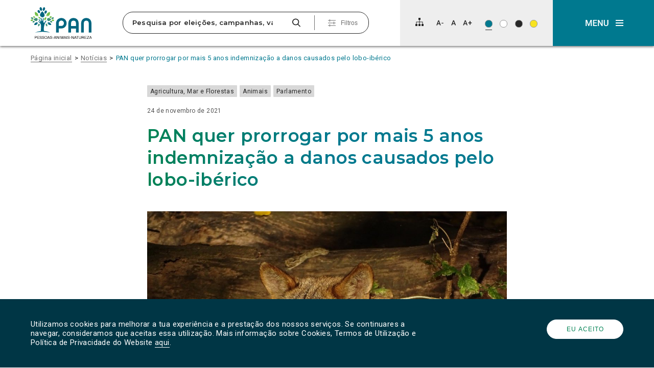

--- FILE ---
content_type: text/html; charset=UTF-8
request_url: https://www.pan.com.pt/pan-quer-prorrogar-por-mais-5-anos-indemnizacao-a-danos-causados-pelo-lobo-iberico/
body_size: 30523
content:
<!DOCTYPE html>
<html dir="ltr" lang="pt-PT" prefix="og: https://ogp.me/ns#" itemscope>

<head>
	<meta charset="UTF-8">
	<meta name="viewport" content="width=device-width, initial-scale=1">
	<title>PAN quer prorrogar por mais 5 anos indemnização a danos causados pelo lobo-ibéricoPAN</title>
	<link rel="profile" href="http://gmpg.org/xfn/11">
	<link rel="pingback" href="https://www.pan.com.pt/app/xmlrpc.php">

	<link rel="shortcut icon" href="https://www.pan.com.pt/files/themes/pan_theme/favicon.png" />
	<link rel="apple-touch-icon" sizes="180x180" href="https://www.pan.com.pt/files/themes/pan_theme/apple-touch-icon.png">
	<link rel="icon" type="image/png" sizes="32x32" href="https://www.pan.com.pt/files/themes/pan_theme/favicon-32x32.png">
	<link rel="icon" type="image/png" sizes="16x16" href="https://www.pan.com.pt/files/themes/pan_theme/favicon-16x16.png">
	<link rel="manifest" href="https://www.pan.com.pt/files/themes/pan_theme/site.webmanifest">
	<link rel="mask-icon" href="https://www.pan.com.pt/files/themes/pan_theme/safari-pinned-tab.svg" color="#008253">
	<meta name="msapplication-TileColor" content="#ffffff">
	<meta name="theme-color" content="#ffffff">

	
			<!-- Global site tag (gtag.js) - Google Analytics -->
		<script async src="https://www.googletagmanager.com/gtag/js?id=UA-73007523-1"></script>
		<script>
			window.dataLayer = window.dataLayer || [];

			function gtag() {
				dataLayer.push(arguments);
			}
			gtag('js', new Date());

			
			gtag('config', 'UA-73007523-1'
				);
		</script>
	
	<link href="https://fonts.googleapis.com/css?family=Montserrat:600,700%7CRoboto:400,400i" rel="stylesheet">

	<!--[if lt IE 9]>
	  <script>
	    document.createElement("article");
	    document.createElement("aside");
	    document.createElement("footer");
	    document.createElement("header");
	    document.createElement("nav");
	    document.createElement("section");
	    document.createElement("time");
	  </script>
	<![endif]-->

		<style>img:is([sizes="auto" i], [sizes^="auto," i]) { contain-intrinsic-size: 3000px 1500px }</style>
	
		<!-- All in One SEO 4.9.3 - aioseo.com -->
	<meta name="robots" content="max-snippet:-1, max-image-preview:large, max-video-preview:-1" />
	<meta name="author" content="geral"/>
	<link rel="canonical" href="https://www.pan.com.pt/pan-quer-prorrogar-por-mais-5-anos-indemnizacao-a-danos-causados-pelo-lobo-iberico/" />
	<meta name="generator" content="All in One SEO (AIOSEO) 4.9.3" />
		<meta property="og:locale" content="pt_PT" />
		<meta property="og:site_name" content="PAN | O Partido das Pessoas, dos Animais e da Natureza" />
		<meta property="og:type" content="article" />
		<meta property="og:title" content="PAN quer prorrogar por mais 5 anos indemnização a danos causados pelo lobo-ibérico" />
		<meta property="og:url" content="https://www.pan.com.pt/pan-quer-prorrogar-por-mais-5-anos-indemnizacao-a-danos-causados-pelo-lobo-iberico/" />
		<meta property="og:image" content="https://www.pan.com.pt/files/uploads/2020/03/wolf-3798715_1280.jpg" />
		<meta property="og:image:secure_url" content="https://www.pan.com.pt/files/uploads/2020/03/wolf-3798715_1280.jpg" />
		<meta property="og:image:width" content="1280" />
		<meta property="og:image:height" content="720" />
		<meta property="article:published_time" content="2021-11-24T18:02:32+00:00" />
		<meta property="article:modified_time" content="2023-06-11T18:36:59+00:00" />
		<meta property="article:publisher" content="https://www.facebook.com/PANpartido" />
		<meta name="twitter:card" content="summary" />
		<meta name="twitter:site" content="@Partido_PAN" />
		<meta name="twitter:title" content="PAN quer prorrogar por mais 5 anos indemnização a danos causados pelo lobo-ibérico" />
		<meta name="twitter:image" content="https://www.pan.com.pt/files/uploads/2020/03/wolf-3798715_1280.jpg" />
		<script type="application/ld+json" class="aioseo-schema">
			{"@context":"https:\/\/schema.org","@graph":[{"@type":"Article","@id":"https:\/\/www.pan.com.pt\/pan-quer-prorrogar-por-mais-5-anos-indemnizacao-a-danos-causados-pelo-lobo-iberico\/#article","name":"PAN quer prorrogar por mais 5 anos indemniza\u00e7\u00e3o a danos causados pelo lobo-ib\u00e9rico","headline":"PAN\u00a0quer prorrogar por mais 5 anos indemniza\u00e7\u00e3o a danos causados pelo lobo-ib\u00e9rico","author":{"@id":"https:\/\/www.pan.com.pt\/author\/geral\/#author"},"publisher":{"@id":"https:\/\/www.pan.com.pt\/#organization"},"image":{"@type":"ImageObject","url":"https:\/\/www.pan.com.pt\/files\/uploads\/2020\/03\/wolf-3798715_1280.jpg","width":1280,"height":720,"caption":"Lobo ib\u00e9rico"},"datePublished":"2021-11-24T18:02:32+00:00","dateModified":"2023-06-11T18:36:59+00:00","inLanguage":"pt-PT","mainEntityOfPage":{"@id":"https:\/\/www.pan.com.pt\/pan-quer-prorrogar-por-mais-5-anos-indemnizacao-a-danos-causados-pelo-lobo-iberico\/#webpage"},"isPartOf":{"@id":"https:\/\/www.pan.com.pt\/pan-quer-prorrogar-por-mais-5-anos-indemnizacao-a-danos-causados-pelo-lobo-iberico\/#webpage"},"articleSection":"Agricultura, Mar e Florestas, Animais, Parlamento, Comunicados"},{"@type":"BreadcrumbList","@id":"https:\/\/www.pan.com.pt\/pan-quer-prorrogar-por-mais-5-anos-indemnizacao-a-danos-causados-pelo-lobo-iberico\/#breadcrumblist","itemListElement":[{"@type":"ListItem","@id":"https:\/\/www.pan.com.pt#listItem","position":1,"name":"In\u00edcio","item":"https:\/\/www.pan.com.pt","nextItem":{"@type":"ListItem","@id":"https:\/\/www.pan.com.pt\/category\/animais\/#listItem","name":"Animais"}},{"@type":"ListItem","@id":"https:\/\/www.pan.com.pt\/category\/animais\/#listItem","position":2,"name":"Animais","item":"https:\/\/www.pan.com.pt\/category\/animais\/","nextItem":{"@type":"ListItem","@id":"https:\/\/www.pan.com.pt\/pan-quer-prorrogar-por-mais-5-anos-indemnizacao-a-danos-causados-pelo-lobo-iberico\/#listItem","name":"PAN\u00a0quer prorrogar por mais 5 anos indemniza\u00e7\u00e3o a danos causados pelo lobo-ib\u00e9rico"},"previousItem":{"@type":"ListItem","@id":"https:\/\/www.pan.com.pt#listItem","name":"In\u00edcio"}},{"@type":"ListItem","@id":"https:\/\/www.pan.com.pt\/pan-quer-prorrogar-por-mais-5-anos-indemnizacao-a-danos-causados-pelo-lobo-iberico\/#listItem","position":3,"name":"PAN\u00a0quer prorrogar por mais 5 anos indemniza\u00e7\u00e3o a danos causados pelo lobo-ib\u00e9rico","previousItem":{"@type":"ListItem","@id":"https:\/\/www.pan.com.pt\/category\/animais\/#listItem","name":"Animais"}}]},{"@type":"Organization","@id":"https:\/\/www.pan.com.pt\/#organization","name":"PAN | Pessoas-Animais-Natureza","description":"Pessoas-Animais-Natureza","url":"https:\/\/www.pan.com.pt\/","logo":{"@type":"ImageObject","url":"https:\/\/www.pan.com.pt\/files\/uploads\/2023\/05\/cropped-343323885_753256816462954_6061168995328352173_n.jpg","@id":"https:\/\/www.pan.com.pt\/pan-quer-prorrogar-por-mais-5-anos-indemnizacao-a-danos-causados-pelo-lobo-iberico\/#organizationLogo","width":512,"height":512,"caption":"PAN logo"},"image":{"@id":"https:\/\/www.pan.com.pt\/pan-quer-prorrogar-por-mais-5-anos-indemnizacao-a-danos-causados-pelo-lobo-iberico\/#organizationLogo"},"sameAs":["https:\/\/www.instagram.com\/partido_pan\/","https:\/\/www.tiktok.com\/@partido.pan"]},{"@type":"Person","@id":"https:\/\/www.pan.com.pt\/author\/geral\/#author","url":"https:\/\/www.pan.com.pt\/author\/geral\/","name":"geral","image":{"@type":"ImageObject","@id":"https:\/\/www.pan.com.pt\/pan-quer-prorrogar-por-mais-5-anos-indemnizacao-a-danos-causados-pelo-lobo-iberico\/#authorImage","url":"https:\/\/secure.gravatar.com\/avatar\/eb060ab151a3af5ba2540ae7fffb956d56b1006e1b74a0a2fb5f1eb53b0246be?s=96&d=mm&r=g","width":96,"height":96,"caption":"geral"}},{"@type":"WebPage","@id":"https:\/\/www.pan.com.pt\/pan-quer-prorrogar-por-mais-5-anos-indemnizacao-a-danos-causados-pelo-lobo-iberico\/#webpage","url":"https:\/\/www.pan.com.pt\/pan-quer-prorrogar-por-mais-5-anos-indemnizacao-a-danos-causados-pelo-lobo-iberico\/","name":"PAN quer prorrogar por mais 5 anos indemniza\u00e7\u00e3o a danos causados pelo lobo-ib\u00e9rico","inLanguage":"pt-PT","isPartOf":{"@id":"https:\/\/www.pan.com.pt\/#website"},"breadcrumb":{"@id":"https:\/\/www.pan.com.pt\/pan-quer-prorrogar-por-mais-5-anos-indemnizacao-a-danos-causados-pelo-lobo-iberico\/#breadcrumblist"},"author":{"@id":"https:\/\/www.pan.com.pt\/author\/geral\/#author"},"creator":{"@id":"https:\/\/www.pan.com.pt\/author\/geral\/#author"},"image":{"@type":"ImageObject","url":"https:\/\/www.pan.com.pt\/files\/uploads\/2020\/03\/wolf-3798715_1280.jpg","@id":"https:\/\/www.pan.com.pt\/pan-quer-prorrogar-por-mais-5-anos-indemnizacao-a-danos-causados-pelo-lobo-iberico\/#mainImage","width":1280,"height":720,"caption":"Lobo ib\u00e9rico"},"primaryImageOfPage":{"@id":"https:\/\/www.pan.com.pt\/pan-quer-prorrogar-por-mais-5-anos-indemnizacao-a-danos-causados-pelo-lobo-iberico\/#mainImage"},"datePublished":"2021-11-24T18:02:32+00:00","dateModified":"2023-06-11T18:36:59+00:00"},{"@type":"WebSite","@id":"https:\/\/www.pan.com.pt\/#website","url":"https:\/\/www.pan.com.pt\/","name":"PAN","alternateName":"Partido PAN","description":"Pessoas-Animais-Natureza","inLanguage":"pt-PT","publisher":{"@id":"https:\/\/www.pan.com.pt\/#organization"}}]}
		</script>
		<!-- All in One SEO -->

<link rel='dns-prefetch' href='//www.googletagmanager.com' />
<link rel="alternate" type="application/rss+xml" title="PAN &raquo; Feed" href="https://www.pan.com.pt/feed/" />
<link rel="alternate" type="application/rss+xml" title="PAN &raquo; Feed de comentários" href="https://www.pan.com.pt/comments/feed/" />
<link rel="alternate" type="application/rss+xml" title="Feed de comentários de PAN &raquo; PAN quer prorrogar por mais 5 anos indemnização a danos causados pelo lobo-ibérico" href="https://www.pan.com.pt/pan-quer-prorrogar-por-mais-5-anos-indemnizacao-a-danos-causados-pelo-lobo-iberico/feed/" />
		<!-- This site uses the Google Analytics by MonsterInsights plugin v9.11.1 - Using Analytics tracking - https://www.monsterinsights.com/ -->
							<script src="//www.googletagmanager.com/gtag/js?id=G-FDJ880PKX5"  data-cfasync="false" data-wpfc-render="false" type="text/javascript" async></script>
			<script data-cfasync="false" data-wpfc-render="false" type="text/javascript">
				var mi_version = '9.11.1';
				var mi_track_user = true;
				var mi_no_track_reason = '';
								var MonsterInsightsDefaultLocations = {"page_location":"https:\/\/www.pan.com.pt\/pan-quer-prorrogar-por-mais-5-anos-indemnizacao-a-danos-causados-pelo-lobo-iberico\/"};
								if ( typeof MonsterInsightsPrivacyGuardFilter === 'function' ) {
					var MonsterInsightsLocations = (typeof MonsterInsightsExcludeQuery === 'object') ? MonsterInsightsPrivacyGuardFilter( MonsterInsightsExcludeQuery ) : MonsterInsightsPrivacyGuardFilter( MonsterInsightsDefaultLocations );
				} else {
					var MonsterInsightsLocations = (typeof MonsterInsightsExcludeQuery === 'object') ? MonsterInsightsExcludeQuery : MonsterInsightsDefaultLocations;
				}

								var disableStrs = [
										'ga-disable-G-FDJ880PKX5',
									];

				/* Function to detect opted out users */
				function __gtagTrackerIsOptedOut() {
					for (var index = 0; index < disableStrs.length; index++) {
						if (document.cookie.indexOf(disableStrs[index] + '=true') > -1) {
							return true;
						}
					}

					return false;
				}

				/* Disable tracking if the opt-out cookie exists. */
				if (__gtagTrackerIsOptedOut()) {
					for (var index = 0; index < disableStrs.length; index++) {
						window[disableStrs[index]] = true;
					}
				}

				/* Opt-out function */
				function __gtagTrackerOptout() {
					for (var index = 0; index < disableStrs.length; index++) {
						document.cookie = disableStrs[index] + '=true; expires=Thu, 31 Dec 2099 23:59:59 UTC; path=/';
						window[disableStrs[index]] = true;
					}
				}

				if ('undefined' === typeof gaOptout) {
					function gaOptout() {
						__gtagTrackerOptout();
					}
				}
								window.dataLayer = window.dataLayer || [];

				window.MonsterInsightsDualTracker = {
					helpers: {},
					trackers: {},
				};
				if (mi_track_user) {
					function __gtagDataLayer() {
						dataLayer.push(arguments);
					}

					function __gtagTracker(type, name, parameters) {
						if (!parameters) {
							parameters = {};
						}

						if (parameters.send_to) {
							__gtagDataLayer.apply(null, arguments);
							return;
						}

						if (type === 'event') {
														parameters.send_to = monsterinsights_frontend.v4_id;
							var hookName = name;
							if (typeof parameters['event_category'] !== 'undefined') {
								hookName = parameters['event_category'] + ':' + name;
							}

							if (typeof MonsterInsightsDualTracker.trackers[hookName] !== 'undefined') {
								MonsterInsightsDualTracker.trackers[hookName](parameters);
							} else {
								__gtagDataLayer('event', name, parameters);
							}
							
						} else {
							__gtagDataLayer.apply(null, arguments);
						}
					}

					__gtagTracker('js', new Date());
					__gtagTracker('set', {
						'developer_id.dZGIzZG': true,
											});
					if ( MonsterInsightsLocations.page_location ) {
						__gtagTracker('set', MonsterInsightsLocations);
					}
										__gtagTracker('config', 'G-FDJ880PKX5', {"forceSSL":"true","link_attribution":"true"} );
										window.gtag = __gtagTracker;										(function () {
						/* https://developers.google.com/analytics/devguides/collection/analyticsjs/ */
						/* ga and __gaTracker compatibility shim. */
						var noopfn = function () {
							return null;
						};
						var newtracker = function () {
							return new Tracker();
						};
						var Tracker = function () {
							return null;
						};
						var p = Tracker.prototype;
						p.get = noopfn;
						p.set = noopfn;
						p.send = function () {
							var args = Array.prototype.slice.call(arguments);
							args.unshift('send');
							__gaTracker.apply(null, args);
						};
						var __gaTracker = function () {
							var len = arguments.length;
							if (len === 0) {
								return;
							}
							var f = arguments[len - 1];
							if (typeof f !== 'object' || f === null || typeof f.hitCallback !== 'function') {
								if ('send' === arguments[0]) {
									var hitConverted, hitObject = false, action;
									if ('event' === arguments[1]) {
										if ('undefined' !== typeof arguments[3]) {
											hitObject = {
												'eventAction': arguments[3],
												'eventCategory': arguments[2],
												'eventLabel': arguments[4],
												'value': arguments[5] ? arguments[5] : 1,
											}
										}
									}
									if ('pageview' === arguments[1]) {
										if ('undefined' !== typeof arguments[2]) {
											hitObject = {
												'eventAction': 'page_view',
												'page_path': arguments[2],
											}
										}
									}
									if (typeof arguments[2] === 'object') {
										hitObject = arguments[2];
									}
									if (typeof arguments[5] === 'object') {
										Object.assign(hitObject, arguments[5]);
									}
									if ('undefined' !== typeof arguments[1].hitType) {
										hitObject = arguments[1];
										if ('pageview' === hitObject.hitType) {
											hitObject.eventAction = 'page_view';
										}
									}
									if (hitObject) {
										action = 'timing' === arguments[1].hitType ? 'timing_complete' : hitObject.eventAction;
										hitConverted = mapArgs(hitObject);
										__gtagTracker('event', action, hitConverted);
									}
								}
								return;
							}

							function mapArgs(args) {
								var arg, hit = {};
								var gaMap = {
									'eventCategory': 'event_category',
									'eventAction': 'event_action',
									'eventLabel': 'event_label',
									'eventValue': 'event_value',
									'nonInteraction': 'non_interaction',
									'timingCategory': 'event_category',
									'timingVar': 'name',
									'timingValue': 'value',
									'timingLabel': 'event_label',
									'page': 'page_path',
									'location': 'page_location',
									'title': 'page_title',
									'referrer' : 'page_referrer',
								};
								for (arg in args) {
																		if (!(!args.hasOwnProperty(arg) || !gaMap.hasOwnProperty(arg))) {
										hit[gaMap[arg]] = args[arg];
									} else {
										hit[arg] = args[arg];
									}
								}
								return hit;
							}

							try {
								f.hitCallback();
							} catch (ex) {
							}
						};
						__gaTracker.create = newtracker;
						__gaTracker.getByName = newtracker;
						__gaTracker.getAll = function () {
							return [];
						};
						__gaTracker.remove = noopfn;
						__gaTracker.loaded = true;
						window['__gaTracker'] = __gaTracker;
					})();
									} else {
										console.log("");
					(function () {
						function __gtagTracker() {
							return null;
						}

						window['__gtagTracker'] = __gtagTracker;
						window['gtag'] = __gtagTracker;
					})();
									}
			</script>
							<!-- / Google Analytics by MonsterInsights -->
		<script type="text/javascript">
/* <![CDATA[ */
window._wpemojiSettings = {"baseUrl":"https:\/\/s.w.org\/images\/core\/emoji\/16.0.1\/72x72\/","ext":".png","svgUrl":"https:\/\/s.w.org\/images\/core\/emoji\/16.0.1\/svg\/","svgExt":".svg","source":{"concatemoji":"https:\/\/www.pan.com.pt\/app\/wp-includes\/js\/wp-emoji-release.min.js?ver=f82c2ab952e55d87ea18ec697c4e2efa"}};
/*! This file is auto-generated */
!function(s,n){var o,i,e;function c(e){try{var t={supportTests:e,timestamp:(new Date).valueOf()};sessionStorage.setItem(o,JSON.stringify(t))}catch(e){}}function p(e,t,n){e.clearRect(0,0,e.canvas.width,e.canvas.height),e.fillText(t,0,0);var t=new Uint32Array(e.getImageData(0,0,e.canvas.width,e.canvas.height).data),a=(e.clearRect(0,0,e.canvas.width,e.canvas.height),e.fillText(n,0,0),new Uint32Array(e.getImageData(0,0,e.canvas.width,e.canvas.height).data));return t.every(function(e,t){return e===a[t]})}function u(e,t){e.clearRect(0,0,e.canvas.width,e.canvas.height),e.fillText(t,0,0);for(var n=e.getImageData(16,16,1,1),a=0;a<n.data.length;a++)if(0!==n.data[a])return!1;return!0}function f(e,t,n,a){switch(t){case"flag":return n(e,"\ud83c\udff3\ufe0f\u200d\u26a7\ufe0f","\ud83c\udff3\ufe0f\u200b\u26a7\ufe0f")?!1:!n(e,"\ud83c\udde8\ud83c\uddf6","\ud83c\udde8\u200b\ud83c\uddf6")&&!n(e,"\ud83c\udff4\udb40\udc67\udb40\udc62\udb40\udc65\udb40\udc6e\udb40\udc67\udb40\udc7f","\ud83c\udff4\u200b\udb40\udc67\u200b\udb40\udc62\u200b\udb40\udc65\u200b\udb40\udc6e\u200b\udb40\udc67\u200b\udb40\udc7f");case"emoji":return!a(e,"\ud83e\udedf")}return!1}function g(e,t,n,a){var r="undefined"!=typeof WorkerGlobalScope&&self instanceof WorkerGlobalScope?new OffscreenCanvas(300,150):s.createElement("canvas"),o=r.getContext("2d",{willReadFrequently:!0}),i=(o.textBaseline="top",o.font="600 32px Arial",{});return e.forEach(function(e){i[e]=t(o,e,n,a)}),i}function t(e){var t=s.createElement("script");t.src=e,t.defer=!0,s.head.appendChild(t)}"undefined"!=typeof Promise&&(o="wpEmojiSettingsSupports",i=["flag","emoji"],n.supports={everything:!0,everythingExceptFlag:!0},e=new Promise(function(e){s.addEventListener("DOMContentLoaded",e,{once:!0})}),new Promise(function(t){var n=function(){try{var e=JSON.parse(sessionStorage.getItem(o));if("object"==typeof e&&"number"==typeof e.timestamp&&(new Date).valueOf()<e.timestamp+604800&&"object"==typeof e.supportTests)return e.supportTests}catch(e){}return null}();if(!n){if("undefined"!=typeof Worker&&"undefined"!=typeof OffscreenCanvas&&"undefined"!=typeof URL&&URL.createObjectURL&&"undefined"!=typeof Blob)try{var e="postMessage("+g.toString()+"("+[JSON.stringify(i),f.toString(),p.toString(),u.toString()].join(",")+"));",a=new Blob([e],{type:"text/javascript"}),r=new Worker(URL.createObjectURL(a),{name:"wpTestEmojiSupports"});return void(r.onmessage=function(e){c(n=e.data),r.terminate(),t(n)})}catch(e){}c(n=g(i,f,p,u))}t(n)}).then(function(e){for(var t in e)n.supports[t]=e[t],n.supports.everything=n.supports.everything&&n.supports[t],"flag"!==t&&(n.supports.everythingExceptFlag=n.supports.everythingExceptFlag&&n.supports[t]);n.supports.everythingExceptFlag=n.supports.everythingExceptFlag&&!n.supports.flag,n.DOMReady=!1,n.readyCallback=function(){n.DOMReady=!0}}).then(function(){return e}).then(function(){var e;n.supports.everything||(n.readyCallback(),(e=n.source||{}).concatemoji?t(e.concatemoji):e.wpemoji&&e.twemoji&&(t(e.twemoji),t(e.wpemoji)))}))}((window,document),window._wpemojiSettings);
/* ]]> */
</script>
<style id='wp-emoji-styles-inline-css' type='text/css'>

	img.wp-smiley, img.emoji {
		display: inline !important;
		border: none !important;
		box-shadow: none !important;
		height: 1em !important;
		width: 1em !important;
		margin: 0 0.07em !important;
		vertical-align: -0.1em !important;
		background: none !important;
		padding: 0 !important;
	}
</style>
<link rel='stylesheet' id='wp-block-library-css' href='https://www.pan.com.pt/app/wp-includes/css/dist/block-library/style.min.css?ver=f82c2ab952e55d87ea18ec697c4e2efa' type='text/css' media='all' />
<style id='classic-theme-styles-inline-css' type='text/css'>
/*! This file is auto-generated */
.wp-block-button__link{color:#fff;background-color:#32373c;border-radius:9999px;box-shadow:none;text-decoration:none;padding:calc(.667em + 2px) calc(1.333em + 2px);font-size:1.125em}.wp-block-file__button{background:#32373c;color:#fff;text-decoration:none}
</style>
<link rel='stylesheet' id='aioseo/css/src/vue/standalone/blocks/table-of-contents/global.scss-css' href='https://www.pan.com.pt/files/plugins/all-in-one-seo-pack/dist/Lite/assets/css/table-of-contents/global.e90f6d47.css?ver=4.9.3' type='text/css' media='all' />
<link rel='stylesheet' id='kobu_custom_blocks-style-css-css' href='https://www.pan.com.pt/files/plugins/kobu-custom-blocks/dist/blocks.style.build.css?ver=1632503873' type='text/css' media='all' />
<style id='global-styles-inline-css' type='text/css'>
:root{--wp--preset--aspect-ratio--square: 1;--wp--preset--aspect-ratio--4-3: 4/3;--wp--preset--aspect-ratio--3-4: 3/4;--wp--preset--aspect-ratio--3-2: 3/2;--wp--preset--aspect-ratio--2-3: 2/3;--wp--preset--aspect-ratio--16-9: 16/9;--wp--preset--aspect-ratio--9-16: 9/16;--wp--preset--color--black: #000000;--wp--preset--color--cyan-bluish-gray: #abb8c3;--wp--preset--color--white: #FFFFFF;--wp--preset--color--pale-pink: #f78da7;--wp--preset--color--vivid-red: #cf2e2e;--wp--preset--color--luminous-vivid-orange: #ff6900;--wp--preset--color--luminous-vivid-amber: #fcb900;--wp--preset--color--light-green-cyan: #7bdcb5;--wp--preset--color--vivid-green-cyan: #00d084;--wp--preset--color--pale-cyan-blue: #8ed1fc;--wp--preset--color--vivid-cyan-blue: #0693e3;--wp--preset--color--vivid-purple: #9b51e0;--wp--preset--color--darkest-gray: #272727;--wp--preset--color--dark-gray: #6F6F6F;--wp--preset--color--medium-gray: #A3A3A3;--wp--preset--color--light-gray: #D8D8D8;--wp--preset--color--lightest-gray: #EEEEEE;--wp--preset--color--blue: #006580;--wp--preset--color--blue-2: #003645;--wp--preset--color--blue-3: #0B566A;--wp--preset--color--blue-4: #00798F;--wp--preset--color--green: #008253;--wp--preset--color--yellow: #F8E31F;--wp--preset--gradient--vivid-cyan-blue-to-vivid-purple: linear-gradient(135deg,rgba(6,147,227,1) 0%,rgb(155,81,224) 100%);--wp--preset--gradient--light-green-cyan-to-vivid-green-cyan: linear-gradient(135deg,rgb(122,220,180) 0%,rgb(0,208,130) 100%);--wp--preset--gradient--luminous-vivid-amber-to-luminous-vivid-orange: linear-gradient(135deg,rgba(252,185,0,1) 0%,rgba(255,105,0,1) 100%);--wp--preset--gradient--luminous-vivid-orange-to-vivid-red: linear-gradient(135deg,rgba(255,105,0,1) 0%,rgb(207,46,46) 100%);--wp--preset--gradient--very-light-gray-to-cyan-bluish-gray: linear-gradient(135deg,rgb(238,238,238) 0%,rgb(169,184,195) 100%);--wp--preset--gradient--cool-to-warm-spectrum: linear-gradient(135deg,rgb(74,234,220) 0%,rgb(151,120,209) 20%,rgb(207,42,186) 40%,rgb(238,44,130) 60%,rgb(251,105,98) 80%,rgb(254,248,76) 100%);--wp--preset--gradient--blush-light-purple: linear-gradient(135deg,rgb(255,206,236) 0%,rgb(152,150,240) 100%);--wp--preset--gradient--blush-bordeaux: linear-gradient(135deg,rgb(254,205,165) 0%,rgb(254,45,45) 50%,rgb(107,0,62) 100%);--wp--preset--gradient--luminous-dusk: linear-gradient(135deg,rgb(255,203,112) 0%,rgb(199,81,192) 50%,rgb(65,88,208) 100%);--wp--preset--gradient--pale-ocean: linear-gradient(135deg,rgb(255,245,203) 0%,rgb(182,227,212) 50%,rgb(51,167,181) 100%);--wp--preset--gradient--electric-grass: linear-gradient(135deg,rgb(202,248,128) 0%,rgb(113,206,126) 100%);--wp--preset--gradient--midnight: linear-gradient(135deg,rgb(2,3,129) 0%,rgb(40,116,252) 100%);--wp--preset--font-size--small: 13px;--wp--preset--font-size--medium: 20px;--wp--preset--font-size--large: 36px;--wp--preset--font-size--x-large: 42px;--wp--preset--spacing--20: 0.44rem;--wp--preset--spacing--30: 0.67rem;--wp--preset--spacing--40: 1rem;--wp--preset--spacing--50: 1.5rem;--wp--preset--spacing--60: 2.25rem;--wp--preset--spacing--70: 3.38rem;--wp--preset--spacing--80: 5.06rem;--wp--preset--shadow--natural: 6px 6px 9px rgba(0, 0, 0, 0.2);--wp--preset--shadow--deep: 12px 12px 50px rgba(0, 0, 0, 0.4);--wp--preset--shadow--sharp: 6px 6px 0px rgba(0, 0, 0, 0.2);--wp--preset--shadow--outlined: 6px 6px 0px -3px rgba(255, 255, 255, 1), 6px 6px rgba(0, 0, 0, 1);--wp--preset--shadow--crisp: 6px 6px 0px rgba(0, 0, 0, 1);}:where(.is-layout-flex){gap: 0.5em;}:where(.is-layout-grid){gap: 0.5em;}body .is-layout-flex{display: flex;}.is-layout-flex{flex-wrap: wrap;align-items: center;}.is-layout-flex > :is(*, div){margin: 0;}body .is-layout-grid{display: grid;}.is-layout-grid > :is(*, div){margin: 0;}:where(.wp-block-columns.is-layout-flex){gap: 2em;}:where(.wp-block-columns.is-layout-grid){gap: 2em;}:where(.wp-block-post-template.is-layout-flex){gap: 1.25em;}:where(.wp-block-post-template.is-layout-grid){gap: 1.25em;}.has-black-color{color: var(--wp--preset--color--black) !important;}.has-cyan-bluish-gray-color{color: var(--wp--preset--color--cyan-bluish-gray) !important;}.has-white-color{color: var(--wp--preset--color--white) !important;}.has-pale-pink-color{color: var(--wp--preset--color--pale-pink) !important;}.has-vivid-red-color{color: var(--wp--preset--color--vivid-red) !important;}.has-luminous-vivid-orange-color{color: var(--wp--preset--color--luminous-vivid-orange) !important;}.has-luminous-vivid-amber-color{color: var(--wp--preset--color--luminous-vivid-amber) !important;}.has-light-green-cyan-color{color: var(--wp--preset--color--light-green-cyan) !important;}.has-vivid-green-cyan-color{color: var(--wp--preset--color--vivid-green-cyan) !important;}.has-pale-cyan-blue-color{color: var(--wp--preset--color--pale-cyan-blue) !important;}.has-vivid-cyan-blue-color{color: var(--wp--preset--color--vivid-cyan-blue) !important;}.has-vivid-purple-color{color: var(--wp--preset--color--vivid-purple) !important;}.has-black-background-color{background-color: var(--wp--preset--color--black) !important;}.has-cyan-bluish-gray-background-color{background-color: var(--wp--preset--color--cyan-bluish-gray) !important;}.has-white-background-color{background-color: var(--wp--preset--color--white) !important;}.has-pale-pink-background-color{background-color: var(--wp--preset--color--pale-pink) !important;}.has-vivid-red-background-color{background-color: var(--wp--preset--color--vivid-red) !important;}.has-luminous-vivid-orange-background-color{background-color: var(--wp--preset--color--luminous-vivid-orange) !important;}.has-luminous-vivid-amber-background-color{background-color: var(--wp--preset--color--luminous-vivid-amber) !important;}.has-light-green-cyan-background-color{background-color: var(--wp--preset--color--light-green-cyan) !important;}.has-vivid-green-cyan-background-color{background-color: var(--wp--preset--color--vivid-green-cyan) !important;}.has-pale-cyan-blue-background-color{background-color: var(--wp--preset--color--pale-cyan-blue) !important;}.has-vivid-cyan-blue-background-color{background-color: var(--wp--preset--color--vivid-cyan-blue) !important;}.has-vivid-purple-background-color{background-color: var(--wp--preset--color--vivid-purple) !important;}.has-black-border-color{border-color: var(--wp--preset--color--black) !important;}.has-cyan-bluish-gray-border-color{border-color: var(--wp--preset--color--cyan-bluish-gray) !important;}.has-white-border-color{border-color: var(--wp--preset--color--white) !important;}.has-pale-pink-border-color{border-color: var(--wp--preset--color--pale-pink) !important;}.has-vivid-red-border-color{border-color: var(--wp--preset--color--vivid-red) !important;}.has-luminous-vivid-orange-border-color{border-color: var(--wp--preset--color--luminous-vivid-orange) !important;}.has-luminous-vivid-amber-border-color{border-color: var(--wp--preset--color--luminous-vivid-amber) !important;}.has-light-green-cyan-border-color{border-color: var(--wp--preset--color--light-green-cyan) !important;}.has-vivid-green-cyan-border-color{border-color: var(--wp--preset--color--vivid-green-cyan) !important;}.has-pale-cyan-blue-border-color{border-color: var(--wp--preset--color--pale-cyan-blue) !important;}.has-vivid-cyan-blue-border-color{border-color: var(--wp--preset--color--vivid-cyan-blue) !important;}.has-vivid-purple-border-color{border-color: var(--wp--preset--color--vivid-purple) !important;}.has-vivid-cyan-blue-to-vivid-purple-gradient-background{background: var(--wp--preset--gradient--vivid-cyan-blue-to-vivid-purple) !important;}.has-light-green-cyan-to-vivid-green-cyan-gradient-background{background: var(--wp--preset--gradient--light-green-cyan-to-vivid-green-cyan) !important;}.has-luminous-vivid-amber-to-luminous-vivid-orange-gradient-background{background: var(--wp--preset--gradient--luminous-vivid-amber-to-luminous-vivid-orange) !important;}.has-luminous-vivid-orange-to-vivid-red-gradient-background{background: var(--wp--preset--gradient--luminous-vivid-orange-to-vivid-red) !important;}.has-very-light-gray-to-cyan-bluish-gray-gradient-background{background: var(--wp--preset--gradient--very-light-gray-to-cyan-bluish-gray) !important;}.has-cool-to-warm-spectrum-gradient-background{background: var(--wp--preset--gradient--cool-to-warm-spectrum) !important;}.has-blush-light-purple-gradient-background{background: var(--wp--preset--gradient--blush-light-purple) !important;}.has-blush-bordeaux-gradient-background{background: var(--wp--preset--gradient--blush-bordeaux) !important;}.has-luminous-dusk-gradient-background{background: var(--wp--preset--gradient--luminous-dusk) !important;}.has-pale-ocean-gradient-background{background: var(--wp--preset--gradient--pale-ocean) !important;}.has-electric-grass-gradient-background{background: var(--wp--preset--gradient--electric-grass) !important;}.has-midnight-gradient-background{background: var(--wp--preset--gradient--midnight) !important;}.has-small-font-size{font-size: var(--wp--preset--font-size--small) !important;}.has-medium-font-size{font-size: var(--wp--preset--font-size--medium) !important;}.has-large-font-size{font-size: var(--wp--preset--font-size--large) !important;}.has-x-large-font-size{font-size: var(--wp--preset--font-size--x-large) !important;}
:where(.wp-block-post-template.is-layout-flex){gap: 1.25em;}:where(.wp-block-post-template.is-layout-grid){gap: 1.25em;}
:where(.wp-block-columns.is-layout-flex){gap: 2em;}:where(.wp-block-columns.is-layout-grid){gap: 2em;}
:root :where(.wp-block-pullquote){font-size: 1.5em;line-height: 1.6;}
</style>
<link rel='stylesheet' id='contact-form-7-css' href='https://www.pan.com.pt/files/plugins/contact-form-7/includes/css/styles.css?ver=6.1.4' type='text/css' media='all' />
<link rel='stylesheet' id='pan_theme-css' href='https://www.pan.com.pt/files/themes/pan_theme/assets/dist/pan_theme.min.css?ver=1.2.5' type='text/css' media='all' />
<noscript><link rel='stylesheet' id='no_script-css' href='https://www.pan.com.pt/files/themes/pan_theme/assets/dist/no_script.css?ver=1.0' type='text/css' media='all' />
</noscript><link rel='stylesheet' id='slick-css' href='https://www.pan.com.pt/files/themes/pan_theme/assets/third-party/slick-carousel/slick/slick.css?ver=1.8.0' type='text/css' media='all' />
<script type="text/javascript" src="https://www.pan.com.pt/files/plugins/google-analytics-for-wordpress/assets/js/frontend-gtag.min.js?ver=9.11.1" id="monsterinsights-frontend-script-js" async="async" data-wp-strategy="async"></script>
<script data-cfasync="false" data-wpfc-render="false" type="text/javascript" id='monsterinsights-frontend-script-js-extra'>/* <![CDATA[ */
var monsterinsights_frontend = {"js_events_tracking":"true","download_extensions":"doc,pdf,ppt,zip,xls,docx,pptx,xlsx","inbound_paths":"[]","home_url":"https:\/\/www.pan.com.pt","hash_tracking":"false","v4_id":"G-FDJ880PKX5"};/* ]]> */
</script>
<script type="text/javascript" src="https://www.pan.com.pt/app/wp-includes/js/jquery/jquery.min.js?ver=3.7.1" id="jquery-core-js"></script>
<script type="text/javascript" src="https://www.pan.com.pt/app/wp-includes/js/jquery/jquery-migrate.min.js?ver=3.4.1" id="jquery-migrate-js"></script>

<!-- Google tag (gtag.js) snippet added by Site Kit -->
<!-- Google Analytics snippet added by Site Kit -->
<script type="text/javascript" src="https://www.googletagmanager.com/gtag/js?id=GT-NNSL4L" id="google_gtagjs-js" async></script>
<script type="text/javascript" id="google_gtagjs-js-after">
/* <![CDATA[ */
window.dataLayer = window.dataLayer || [];function gtag(){dataLayer.push(arguments);}
gtag("set","linker",{"domains":["www.pan.com.pt"]});
gtag("js", new Date());
gtag("set", "developer_id.dZTNiMT", true);
gtag("config", "GT-NNSL4L");
/* ]]> */
</script>
<link rel="https://api.w.org/" href="https://www.pan.com.pt/wp-json/" /><link rel="alternate" title="JSON" type="application/json" href="https://www.pan.com.pt/wp-json/wp/v2/posts/22101" /><link rel="EditURI" type="application/rsd+xml" title="RSD" href="https://www.pan.com.pt/app/xmlrpc.php?rsd" />

<link rel='shortlink' href='https://www.pan.com.pt/?p=22101' />
<link rel="alternate" title="oEmbed (JSON)" type="application/json+oembed" href="https://www.pan.com.pt/wp-json/oembed/1.0/embed?url=https%3A%2F%2Fwww.pan.com.pt%2Fpan-quer-prorrogar-por-mais-5-anos-indemnizacao-a-danos-causados-pelo-lobo-iberico%2F" />
<link rel="alternate" title="oEmbed (XML)" type="text/xml+oembed" href="https://www.pan.com.pt/wp-json/oembed/1.0/embed?url=https%3A%2F%2Fwww.pan.com.pt%2Fpan-quer-prorrogar-por-mais-5-anos-indemnizacao-a-danos-causados-pelo-lobo-iberico%2F&#038;format=xml" />
<meta name="generator" content="Site Kit by Google 1.170.0" /><meta name="generator" content="Elementor 3.34.2; features: e_font_icon_svg, additional_custom_breakpoints; settings: css_print_method-external, google_font-enabled, font_display-swap">
			<style>
				.e-con.e-parent:nth-of-type(n+4):not(.e-lazyloaded):not(.e-no-lazyload),
				.e-con.e-parent:nth-of-type(n+4):not(.e-lazyloaded):not(.e-no-lazyload) * {
					background-image: none !important;
				}
				@media screen and (max-height: 1024px) {
					.e-con.e-parent:nth-of-type(n+3):not(.e-lazyloaded):not(.e-no-lazyload),
					.e-con.e-parent:nth-of-type(n+3):not(.e-lazyloaded):not(.e-no-lazyload) * {
						background-image: none !important;
					}
				}
				@media screen and (max-height: 640px) {
					.e-con.e-parent:nth-of-type(n+2):not(.e-lazyloaded):not(.e-no-lazyload),
					.e-con.e-parent:nth-of-type(n+2):not(.e-lazyloaded):not(.e-no-lazyload) * {
						background-image: none !important;
					}
				}
			</style>
			<link rel="icon" href="https://www.pan.com.pt/files/uploads/2023/05/cropped-343323885_753256816462954_6061168995328352173_n-32x32.jpg" sizes="32x32" />
<link rel="icon" href="https://www.pan.com.pt/files/uploads/2023/05/cropped-343323885_753256816462954_6061168995328352173_n-192x192.jpg" sizes="192x192" />
<link rel="apple-touch-icon" href="https://www.pan.com.pt/files/uploads/2023/05/cropped-343323885_753256816462954_6061168995328352173_n-180x180.jpg" />
<meta name="msapplication-TileImage" content="https://www.pan.com.pt/files/uploads/2023/05/cropped-343323885_753256816462954_6061168995328352173_n-270x270.jpg" />
</head>


<body class="wp-singular post-template-default single single-post postid-22101 single-format-standard wp-theme-pan_theme elementor-default elementor-kit-29708">

			<a class="sr-only" href="#article-main-content">Clique para saltar para o conteúdo principal da página.</a>
	


	
			<div id="cookies-notification">
			<div class="container large nopadding">
								<div class="message">
					<p>Utilizamos cookies para melhorar a tua experiência e a prestação dos nossos serviços. Se continuares a navegar, consideramos que aceitas essa utilização. Mais informação sobre Cookies, Termos de Utilização e Política de Privacidade do Website <a href="https://www.pan.com.pt/politica-privacidade/">aqui</a>.</p>
				</div>
				<div class="button">
					<button class="btn light-btn" id="accept-cookies">Eu aceito</button>
				</div>
			</div>
		</div>
	
	<div class="scroll-top hidden"></div>

	<header id="header" class="header">

		<div class="header-wrapper">
			<div class="logo-wrapper">
				<a class="logo" href="https://www.pan.com.pt" aria-label="Ir para a página inicial">
					<img src="https://www.pan.com.pt/files/themes/pan_theme/assets/images/PAN_logo.svg" alt="Logótipo do PAN">
				</a>
			</div>
			<div class="search-container">
				<div class="search-group ">
					

<form  method="get" class="header-searchform searchform" action="https://www.pan.com.pt/" role="search">
	<input  type="search" name="s" value="" placeholder="Pesquisa por eleições, campanhas, valores…" aria-label="Pesquisa por eleições, campanhas, valores…" />
	<button type="submit" value="Submit" aria-label="Pesquisar"><svg width="16" height="17" viewBox="0 0 16 17"><path d="M15.7567305,15.0734649 L11.8124568,11.112927 C12.8265989,9.94900467 13.3822533,8.48455219 13.3822533,6.95999368 C13.3822533,3.39800934 10.3805557,0.5 6.69112664,0.5 C3.0016976,0.5 0,3.39800934 0,6.95999368 C0,10.521978 3.0016976,13.4199874 6.69112664,13.4199874 C8.07618986,13.4199874 9.39608732,13.0166591 10.5245604,12.2510094 L14.4987987,16.2416003 C14.6649132,16.4081557 14.8883386,16.5 15.1277646,16.5 C15.3543901,16.5 15.5693789,16.4165818 15.7325842,16.2649124 C16.0793592,15.9427553 16.0904141,15.4085419 15.7567305,15.0734649 Z M6.69112664,2.18521574 C9.41819713,2.18521574 11.636742,4.32712495 11.636742,6.95999368 C11.636742,9.59286241 9.41819713,11.7347716 6.69112664,11.7347716 C3.96405616,11.7347716 1.7455113,9.59286241 1.7455113,6.95999368 C1.7455113,4.32712495 3.96405616,2.18521574 6.69112664,2.18521574 Z" fill-rule="nonzero" stroke="none" stroke-width="1"/></svg></button>
</form>

<div class="advanced-search">
	<button class="open-advanced-search" type="button" aria-label="Pesquisa avançada">Filtros</button>
</div>				</div>
			</div>
			<div class="search-container-mobile">
									<button class="open-advanced-search" type="button" aria-label="Pesquisa">
						<img src="https://www.pan.com.pt/files/themes/pan_theme/assets/images/loupe.svg" alt="Pesquisar">
					</button>
							</div>
			<div class="accessibility-container">
				
				<ul class="accessibility-menu">
											<li>
							<a href="https://www.pan.com.pt/mapa-do-site/" class="site-map" aria-label="Mapa do site" title="Mapa do site">
								<img src="https://www.pan.com.pt/files/themes/pan_theme/assets/images/site_map.svg" alt="Mapa do site">
							</a>
						</li>
										<li>
						<button type="button" aria-label="Diminuir tamanho de letra" title="Diminuir tamanho de letra" class="zoom-out">
							<img src="https://www.pan.com.pt/files/themes/pan_theme/assets/images/zoom_out.svg" alt="Diminuir tamanho de letra">
						</button>
					</li>
					<li>
						<button type="button" aria-label="Repor tamanho de letra" title="Repor tamanho de letra" class="reset-zoom">
							<img src="https://www.pan.com.pt/files/themes/pan_theme/assets/images/reset_zoom.svg" alt="Repor tamanho de letra">
						</button>
					</li>
					<li>
						<button type="button" aria-label="Aumentar tamanho de letra" title="Aumentar tamanho de letra" class="zoom-in">
							<img src="https://www.pan.com.pt/files/themes/pan_theme/assets/images/zoom_in.svg" alt="Diminuir tamanho de letra">
						</button>
					</li>
					<li>
						<button type="button" aria-label="Esquema de cores original" title="Esquema de cores original" class="color-scheme original-colors  active"></button>
					</li>
					<li>
						<button type="button" aria-label="Esquema de cores: Preto sob branco" title="Esquema de cores: Preto sob branco" class="color-scheme black-on-white "></button>
					</li>
					<li>
						<button type="button" aria-label="Esquema de cores: Branco sob preto" title="Esquema de cores: Branco sob preto" class="color-scheme white-on-black "></button>
					</li>
					<li>
						<button type="button" aria-label="Esquema de cores: Preto sob amarelo" title="Esquema de cores: Preto sob amarelo" class="color-scheme black-on-yellow "></button>
					</li>
				</ul>
			</div>

			<a href="#" class="toggle-menu-container" aria-expanded="false" role="button" aria-label="Abrir Menu">
				<div class="toggle-menu">
					<div class="menu-text">
						<img src="https://www.pan.com.pt/files/themes/pan_theme/assets/images/menu.svg" alt="Menu">
					</div>

					<div id="nav-icon">
						<span></span>
						<span></span>
						<span></span>
						<span></span>
					</div>
				</div>
			</a>
		</div>

					<div class="fixed-menu  hidden">
				<nav class="navigation">
					<ul id="menu-fixed-menu" class="dropdown-menu menu"><li class=" menu-parlamento white-btn"><span>Parlamento</span></li><li class=" menu-estruturas white-btn"><span>Estruturas</span></li><li class=" menu-sobre-nos blue-btn"><a href="https://www.pan.com.pt/valores/">Sobre nós</a></li><li class=" menu-pandados dark_blue-btn"><a href="https://pan.com.pt/pandados/">PANDADOS</a></li></ul>				</nav>
			</div>
		
					<div id="full-menu" class="hidden" aria-hidden="true">
				<div class="container">
					<div id="navigation" class="navigation-wrapper">
						<nav class="navigation">
							<ul id="menu-menu" class="dropdown-menu menu"><li class=" menu-o-teu-partido"><span>O teu Partido <span class="arrow-down"></span></span>
<ul class="sub-menu">
<li class=" menu-historia-timeline"><a href="https://www.pan.com.pt/historia-timeline/">História (Timeline)</a></li><li class=" menu-valores"><a href="https://www.pan.com.pt/valores/">Valores</a></li><li class=" menu-estrutura"><a href="https://www.pan.com.pt/estrutura/">Estrutura</a></li><li class=" menu-estatutos-e-regulamentos"><a href="https://www.pan.com.pt/estatutos-e-regulamentos/">Estatutos e Regulamentos</a></li><li class=" menu-competencias"><a href="https://www.pan.com.pt/competencias/">Competências</a></li><li class=" menu-transparencia"><a href="https://www.pan.com.pt/transparencia/">Transparência</a></li><li class=" menu-os-nossos-eleitos"><a href="https://www.pan.com.pt/os-nossos-eleitos/">Os nossos eleitos</a></li><li class="anchorlink  menu-contactos"><a href="#footer">Contactos</a></li><li class=" menu-logotipos-e-press-kit"><a href="https://www.pan.com.pt/logotipos-e-press-kit/">Logótipos e Press Kit</a></li></ul>
</li><li class=" menu-acao-politica"><a href="https://www.pan.com.pt/acao-politica/">Ação Política <span class="arrow-down"></span></a>
<ul class="sub-menu">
<li class=" menu-newsletter-nacional"><a href="https://www.pan.com.pt/newsletter-nacional/">Newsletter Nacional</a></li><li class=" menu-opiniao"><a href="https://pan.com.pt/?s=&category%5B%5D=opiniao&postorder=default&postyear=all">Opinião</a></li><li class=" menu-noticias-do-grupo-parlamentar"><a href="https://pan.com.pt/?s=&category%5B%5D=parlamento&postorder=default&postyear=all">Notícias do Grupo Parlamentar</a></li><li class=" menu-agenda-plenaria"><a href="http://app.parlamento.pt/BI2/">Agenda Plenária</a></li><li class=" menu-orcamento-do-estado-2024"><a href="https://www.pan.com.pt/orcamento-do-estado-2024/">Orçamento do Estado 2024</a></li><li class=" menu-parlamento-acoriano"><a href="https://pan.com.pt/?s=&category%5B%5D=parlamento-acoriano&postorder=default&postyear=all">Parlamento Açoriano</a></li><li class=" menu-eleicoes-legislativas-2024"><a href="https://2024.pan.com.pt/">Eleições Legislativas 2024</a></li><li class=" menu-eleicoes-regionais-da-madeira-2024"><a href="https://www.pan.com.pt/eleicoes/madeira-2024-eleicoes-regionais/">Eleições Regionais da Madeira 2024</a></li><li class=" menu-eleicoes-europeias-2024"><a href="https://www.pan.com.pt/eleicoes/eleicoes-europeias-2024/">Eleições Europeias 2024</a></li></ul>
</li><li class=" menu-envolve-te"><a href="https://www.pan.com.pt/com-o-teu-partido/">Envolve-te <span class="arrow-down"></span></a>
<ul class="sub-menu">
<li class=" menu-juventude-pan"><a href="https://www.pan.com.pt/esta-a-chegar-a-juventude-pan/">Juventude PAN</a></li><li class=" menu-filia-te-ou-faz-um-donativo"><a href="https://www.pan.com.pt/com-o-teu-partido/">Filia-te ou faz um donativo</a></li><li class=" menu-com-causas"><a href="https://www.pan.com.pt/campanhas/">Com Causas</a></li><li class=" menu-a-tua-medida"><a href="https://www.pan.com.pt/a-tua-medida/">À tua medida</a></li></ul>
</li></ul>
															<ul id="menu-fixed-menu-1" class="fixed-menu-mobile menu"><li class=" menu-parlamento white-btn"><span>Parlamento</span></li><li class=" menu-estruturas white-btn"><span>Estruturas</span></li><li class=" menu-sobre-nos blue-btn"><a href="https://www.pan.com.pt/valores/">Sobre nós</a></li><li class=" menu-pandados dark_blue-btn"><a href="https://pan.com.pt/pandados/">PANDADOS</a></li></ul>													</nav>
					</div><!-- #navigation -->

				</div>

				        <div class="social-networks">
        <span class="sr-only">(Os links para as redes sociais abrem numa nova aba.)</span>
                        <a href="https://www.facebook.com/PANpartido" class="facebook" target="_blank" rel="noopener"><img src="https://www.pan.com.pt/files/themes/pan_theme/assets/images/facebook.svg" alt="facebook"></a>
                        <a href="https://twitter.com/Partido_PAN" class="twitter" target="_blank" rel="noopener"><img src="https://www.pan.com.pt/files/themes/pan_theme/assets/images/twitter.svg" alt="twitter"></a>
                        <a href="https://www.youtube.com/panimaisnatureza" class="youtube" target="_blank" rel="noopener"><img src="https://www.pan.com.pt/files/themes/pan_theme/assets/images/youtube.svg" alt="youtube"></a>
                        <a href="https://www.instagram.com/partido_pan/" class="instagram" target="_blank" rel="noopener"><img src="https://www.pan.com.pt/files/themes/pan_theme/assets/images/instagram.svg" alt="instagram"></a>
                        <a href="https://wa.me/message/6QCAQNR75ID4F1" class="whatsapp" target="_blank" rel="noopener"><img src="https://www.pan.com.pt/files/themes/pan_theme/assets/images/whatsapp_white.svg" alt="whatsapp"></a>
            </div>
			</div>

			<noscript>
				<div id="no-js-menu" class="hidden">
					<div class="container">
						<div id="no-js-navigation" class="navigation-wrapper">
							<nav class="navigation">
								<ul id="menu-menu-1" class="dropdown-menu menu"><li class=" menu-o-teu-partido"><span>O teu Partido <span class="arrow-down"></span></span>
<ul class="sub-menu">
<li class=" menu-historia-timeline"><a href="https://www.pan.com.pt/historia-timeline/">História (Timeline)</a></li><li class=" menu-valores"><a href="https://www.pan.com.pt/valores/">Valores</a></li><li class=" menu-estrutura"><a href="https://www.pan.com.pt/estrutura/">Estrutura</a></li><li class=" menu-estatutos-e-regulamentos"><a href="https://www.pan.com.pt/estatutos-e-regulamentos/">Estatutos e Regulamentos</a></li><li class=" menu-competencias"><a href="https://www.pan.com.pt/competencias/">Competências</a></li><li class=" menu-transparencia"><a href="https://www.pan.com.pt/transparencia/">Transparência</a></li><li class=" menu-os-nossos-eleitos"><a href="https://www.pan.com.pt/os-nossos-eleitos/">Os nossos eleitos</a></li><li class="anchorlink  menu-contactos"><a href="#footer">Contactos</a></li><li class=" menu-logotipos-e-press-kit"><a href="https://www.pan.com.pt/logotipos-e-press-kit/">Logótipos e Press Kit</a></li></ul>
</li><li class=" menu-acao-politica"><a href="https://www.pan.com.pt/acao-politica/">Ação Política <span class="arrow-down"></span></a>
<ul class="sub-menu">
<li class=" menu-newsletter-nacional"><a href="https://www.pan.com.pt/newsletter-nacional/">Newsletter Nacional</a></li><li class=" menu-opiniao"><a href="https://pan.com.pt/?s=&category%5B%5D=opiniao&postorder=default&postyear=all">Opinião</a></li><li class=" menu-noticias-do-grupo-parlamentar"><a href="https://pan.com.pt/?s=&category%5B%5D=parlamento&postorder=default&postyear=all">Notícias do Grupo Parlamentar</a></li><li class=" menu-agenda-plenaria"><a href="http://app.parlamento.pt/BI2/">Agenda Plenária</a></li><li class=" menu-orcamento-do-estado-2024"><a href="https://www.pan.com.pt/orcamento-do-estado-2024/">Orçamento do Estado 2024</a></li><li class=" menu-parlamento-acoriano"><a href="https://pan.com.pt/?s=&category%5B%5D=parlamento-acoriano&postorder=default&postyear=all">Parlamento Açoriano</a></li><li class=" menu-eleicoes-legislativas-2024"><a href="https://2024.pan.com.pt/">Eleições Legislativas 2024</a></li><li class=" menu-eleicoes-regionais-da-madeira-2024"><a href="https://www.pan.com.pt/eleicoes/madeira-2024-eleicoes-regionais/">Eleições Regionais da Madeira 2024</a></li><li class=" menu-eleicoes-europeias-2024"><a href="https://www.pan.com.pt/eleicoes/eleicoes-europeias-2024/">Eleições Europeias 2024</a></li></ul>
</li><li class=" menu-envolve-te"><a href="https://www.pan.com.pt/com-o-teu-partido/">Envolve-te <span class="arrow-down"></span></a>
<ul class="sub-menu">
<li class=" menu-juventude-pan"><a href="https://www.pan.com.pt/esta-a-chegar-a-juventude-pan/">Juventude PAN</a></li><li class=" menu-filia-te-ou-faz-um-donativo"><a href="https://www.pan.com.pt/com-o-teu-partido/">Filia-te ou faz um donativo</a></li><li class=" menu-com-causas"><a href="https://www.pan.com.pt/campanhas/">Com Causas</a></li><li class=" menu-a-tua-medida"><a href="https://www.pan.com.pt/a-tua-medida/">À tua medida</a></li></ul>
</li></ul>							</nav>
						</div><!-- #navigation -->
					</div>
				</div>
			</noscript>
		
					<div id="advanced-search" class="hidden">
				<div class="search-container">
					<div class="search-inner-container">
						<button type="button" aria-label="Fechar pesquisa avançada" id="close-advanced-search">
							<img src="https://www.pan.com.pt/files/themes/pan_theme/assets/images/close.svg" alt="Fechar">
						</button>

						<form method="get" id="advanced-searchform" class="searchform" action="https://www.pan.com.pt/" role="search">
							<label for="as-s-search-field" class="sr-only">Pesquisa por eleições, campanhas, valores…</label>
							<input type="search" name="s" id="as-s-search-field" class="search-input" value="" placeholder="Pesquisa por eleições, campanhas, valores…" aria-label="Pesquisa por eleições, campanhas, valores…" />
							<div class="row row25 advanced-search-group">
								<div class="col col33">
									<div class="options-group" data-type="category">
										<fieldset>
											<legend id='advanced-search-category'>Categoria</legend>
											<button type="button" class="show-hide-search-options" aria-expanded="true" data-group-type="categorias" aria-label="Esconder categorias">Esconder/mostrar opções</button>

											
											<ul aria-labelledby='advanced-search-category' role='group'>
																										<li>
															<label for="as-cat-agricultura-mar-florestas">
																<input id="as-cat-agricultura-mar-florestas" type="checkbox" name="category[]" value="agricultura-mar-florestas">
																<span>Agricultura, Mar e Florestas</span>
															</label>
														</li>
																										<li>
															<label for="as-cat-alteracoes-climaticas">
																<input id="as-cat-alteracoes-climaticas" type="checkbox" name="category[]" value="alteracoes-climaticas">
																<span>Alterações Climáticas</span>
															</label>
														</li>
																										<li>
															<label for="as-cat-ambiente">
																<input id="as-cat-ambiente" type="checkbox" name="category[]" value="ambiente">
																<span>Ambiente</span>
															</label>
														</li>
																										<li>
															<label for="as-cat-animais">
																<input id="as-cat-animais" type="checkbox" name="category[]" value="animais">
																<span>Animais</span>
															</label>
														</li>
																										<li>
															<label for="as-cat-animais-orcamento-do-estado-2024">
																<input id="as-cat-animais-orcamento-do-estado-2024" type="checkbox" name="category[]" value="animais-orcamento-do-estado-2024">
																<span>Animais</span>
															</label>
														</li>
																										<li>
															<label for="as-cat-aprovadas">
																<input id="as-cat-aprovadas" type="checkbox" name="category[]" value="aprovadas">
																<span>Aprovadas</span>
															</label>
														</li>
																										<li>
															<label for="as-cat-autarquicas-2021">
																<input id="as-cat-autarquicas-2021" type="checkbox" name="category[]" value="autarquicas-2021">
																<span>Autárquicas 2021</span>
															</label>
														</li>
																										<li>
															<label for="as-cat-autarquicas-2025">
																<input id="as-cat-autarquicas-2025" type="checkbox" name="category[]" value="autarquicas-2025">
																<span>Autárquicas 2025</span>
															</label>
														</li>
																										<li>
															<label for="as-cat-campanhas">
																<input id="as-cat-campanhas" type="checkbox" name="category[]" value="campanhas">
																<span>Campanhas</span>
															</label>
														</li>
																										<li>
															<label for="as-cat-covid-19">
																<input id="as-cat-covid-19" type="checkbox" name="category[]" value="covid-19">
																<span>Covid-19</span>
															</label>
														</li>
																										<li>
															<label for="as-cat-cultura-desporto">
																<input id="as-cat-cultura-desporto" type="checkbox" name="category[]" value="cultura-desporto">
																<span>Cultura e Desporto</span>
															</label>
														</li>
																										<li>
															<label for="as-cat-direitos-sociais-e-humanos">
																<input id="as-cat-direitos-sociais-e-humanos" type="checkbox" name="category[]" value="direitos-sociais-e-humanos">
																<span>Direitos Sociais e Humanos</span>
															</label>
														</li>
																										<li>
															<label for="as-cat-economia-financas">
																<input id="as-cat-economia-financas" type="checkbox" name="category[]" value="economia-financas">
																<span>Economia e Finanças</span>
															</label>
														</li>
																										<li>
															<label for="as-cat-educacao">
																<input id="as-cat-educacao" type="checkbox" name="category[]" value="educacao">
																<span>Educação</span>
															</label>
														</li>
																										<li>
															<label for="as-cat-eleicoes">
																<input id="as-cat-eleicoes" type="checkbox" name="category[]" value="eleicoes">
																<span>Eleições</span>
															</label>
														</li>
																										<li>
															<label for="as-cat-european-green-party">
																<input id="as-cat-european-green-party" type="checkbox" name="category[]" value="european-green-party">
																<span>European Green Party</span>
															</label>
														</li>
																										<li>
															<label for="as-cat-europeias">
																<input id="as-cat-europeias" type="checkbox" name="category[]" value="europeias">
																<span>Europeias</span>
															</label>
														</li>
																										<li>
															<label for="as-cat-eleicoes-europeias-2019">
																<input id="as-cat-eleicoes-europeias-2019" type="checkbox" name="category[]" value="eleicoes-europeias-2019">
																<span>Europeias 2019</span>
															</label>
														</li>
																										<li>
															<label for="as-cat-europeias-2024">
																<input id="as-cat-europeias-2024" type="checkbox" name="category[]" value="europeias-2024">
																<span>Europeias 2024</span>
															</label>
														</li>
																										<li>
															<label for="as-cat-impostos">
																<input id="as-cat-impostos" type="checkbox" name="category[]" value="impostos">
																<span>Impostos</span>
															</label>
														</li>
																										<li>
															<label for="as-cat-imprensa">
																<input id="as-cat-imprensa" type="checkbox" name="category[]" value="imprensa">
																<span>Imprensa</span>
															</label>
														</li>
																										<li>
															<label for="as-cat-justica">
																<input id="as-cat-justica" type="checkbox" name="category[]" value="justica">
																<span>Justiça</span>
															</label>
														</li>
																										<li>
															<label for="as-cat-juventude-pan">
																<input id="as-cat-juventude-pan" type="checkbox" name="category[]" value="juventude-pan">
																<span>Juventude PAN</span>
															</label>
														</li>
																										<li>
															<label for="as-cat-legislativas">
																<input id="as-cat-legislativas" type="checkbox" name="category[]" value="legislativas">
																<span>Legislativas</span>
															</label>
														</li>
																										<li>
															<label for="as-cat-legislativas-2019">
																<input id="as-cat-legislativas-2019" type="checkbox" name="category[]" value="legislativas-2019">
																<span>Legislativas 2019</span>
															</label>
														</li>
																										<li>
															<label for="as-cat-legislativas-2022">
																<input id="as-cat-legislativas-2022" type="checkbox" name="category[]" value="legislativas-2022">
																<span>Legislativas 2022</span>
															</label>
														</li>
																										<li>
															<label for="as-cat-legislativas-2024">
																<input id="as-cat-legislativas-2024" type="checkbox" name="category[]" value="legislativas-2024">
																<span>Legislativas 2024</span>
															</label>
														</li>
																										<li>
															<label for="as-cat-legislativas-2025">
																<input id="as-cat-legislativas-2025" type="checkbox" name="category[]" value="legislativas-2025">
																<span>Legislativas 2025</span>
															</label>
														</li>
																										<li>
															<label for="as-cat-natureza">
																<input id="as-cat-natureza" type="checkbox" name="category[]" value="natureza">
																<span>Natureza</span>
															</label>
														</li>
																										<li>
															<label for="as-cat-newsletter-acores">
																<input id="as-cat-newsletter-acores" type="checkbox" name="category[]" value="newsletter-acores">
																<span>Newsletter Açores</span>
															</label>
														</li>
																										<li>
															<label for="as-cat-newsletter-distrital-viseu">
																<input id="as-cat-newsletter-distrital-viseu" type="checkbox" name="category[]" value="newsletter-distrital-viseu">
																<span>Newsletter Distrital Viseu</span>
															</label>
														</li>
																										<li>
															<label for="as-cat-newsletter-distrito-aveiro">
																<input id="as-cat-newsletter-distrito-aveiro" type="checkbox" name="category[]" value="newsletter-distrito-aveiro">
																<span>Newsletter Distrito Aveiro</span>
															</label>
														</li>
																										<li>
															<label for="as-cat-newsletter-distrito-braga">
																<input id="as-cat-newsletter-distrito-braga" type="checkbox" name="category[]" value="newsletter-distrito-braga">
																<span>Newsletter Distrito Braga</span>
															</label>
														</li>
																										<li>
															<label for="as-cat-newsletter-distrito-coimbra">
																<input id="as-cat-newsletter-distrito-coimbra" type="checkbox" name="category[]" value="newsletter-distrito-coimbra">
																<span>Newsletter Distrito Coimbra</span>
															</label>
														</li>
																										<li>
															<label for="as-cat-newsletter-distrito-faro">
																<input id="as-cat-newsletter-distrito-faro" type="checkbox" name="category[]" value="newsletter-distrito-faro">
																<span>Newsletter Distrito Faro</span>
															</label>
														</li>
																										<li>
															<label for="as-cat-newsletter-distrito-lisboa">
																<input id="as-cat-newsletter-distrito-lisboa" type="checkbox" name="category[]" value="newsletter-distrito-lisboa">
																<span>Newsletter Distrito Lisboa</span>
															</label>
														</li>
																										<li>
															<label for="as-cat-newsletter-distrito-porto">
																<input id="as-cat-newsletter-distrito-porto" type="checkbox" name="category[]" value="newsletter-distrito-porto">
																<span>Newsletter Distrito Porto</span>
															</label>
														</li>
																										<li>
															<label for="as-cat-newsletter-distrito-setubal">
																<input id="as-cat-newsletter-distrito-setubal" type="checkbox" name="category[]" value="newsletter-distrito-setubal">
																<span>Newsletter Distrito Setúbal</span>
															</label>
														</li>
																										<li>
															<label for="as-cat-newsletter-nacional">
																<input id="as-cat-newsletter-nacional" type="checkbox" name="category[]" value="newsletter-nacional">
																<span>Newsletter Nacional</span>
															</label>
														</li>
																										<li>
															<label for="as-cat-opiniao">
																<input id="as-cat-opiniao" type="checkbox" name="category[]" value="opiniao">
																<span>Opinião</span>
															</label>
														</li>
																										<li>
															<label for="as-cat-orcamento-do-estado">
																<input id="as-cat-orcamento-do-estado" type="checkbox" name="category[]" value="orcamento-do-estado">
																<span>Orçamento do Estado</span>
															</label>
														</li>
																										<li>
															<label for="as-cat-orcamento-do-estado-2024">
																<input id="as-cat-orcamento-do-estado-2024" type="checkbox" name="category[]" value="orcamento-do-estado-2024">
																<span>Orçamento do Estado 2024</span>
															</label>
														</li>
																										<li>
															<label for="as-cat-orcamento-do-estado-2025">
																<input id="as-cat-orcamento-do-estado-2025" type="checkbox" name="category[]" value="orcamento-do-estado-2025">
																<span>Orçamento do Estado 2025</span>
															</label>
														</li>
																										<li>
															<label for="as-cat-pan">
																<input id="as-cat-pan" type="checkbox" name="category[]" value="pan">
																<span>PAN</span>
															</label>
														</li>
																										<li>
															<label for="as-cat-parlamento">
																<input id="as-cat-parlamento" type="checkbox" name="category[]" value="parlamento">
																<span>Parlamento</span>
															</label>
														</li>
																										<li>
															<label for="as-cat-parlamento-acoriano">
																<input id="as-cat-parlamento-acoriano" type="checkbox" name="category[]" value="parlamento-acoriano">
																<span>Parlamento Açoriano</span>
															</label>
														</li>
																										<li>
															<label for="as-cat-parlamento-europeu">
																<input id="as-cat-parlamento-europeu" type="checkbox" name="category[]" value="parlamento-europeu">
																<span>Parlamento Europeu</span>
															</label>
														</li>
																										<li>
															<label for="as-cat-pessoas">
																<input id="as-cat-pessoas" type="checkbox" name="category[]" value="pessoas">
																<span>Pessoas</span>
															</label>
														</li>
																										<li>
															<label for="as-cat-pessoas-orcamento-do-estado-2024">
																<input id="as-cat-pessoas-orcamento-do-estado-2024" type="checkbox" name="category[]" value="pessoas-orcamento-do-estado-2024">
																<span>Pessoas</span>
															</label>
														</li>
																										<li>
															<label for="as-cat-politica-internacional">
																<input id="as-cat-politica-internacional" type="checkbox" name="category[]" value="politica-internacional">
																<span>Política Internacional</span>
															</label>
														</li>
																										<li>
															<label for="as-cat-presidenciais">
																<input id="as-cat-presidenciais" type="checkbox" name="category[]" value="presidenciais">
																<span>Presidenciais</span>
															</label>
														</li>
																										<li>
															<label for="as-cat-presidenciais-2020">
																<input id="as-cat-presidenciais-2020" type="checkbox" name="category[]" value="presidenciais-2020">
																<span>Presidenciais 2020</span>
															</label>
														</li>
																										<li>
															<label for="as-cat-presidenciais-2021">
																<input id="as-cat-presidenciais-2021" type="checkbox" name="category[]" value="presidenciais-2021">
																<span>Presidenciais 2021</span>
															</label>
														</li>
																										<li>
															<label for="as-cat-regionais">
																<input id="as-cat-regionais" type="checkbox" name="category[]" value="regionais">
																<span>Regionais</span>
															</label>
														</li>
																										<li>
															<label for="as-cat-regionais-acores-2020">
																<input id="as-cat-regionais-acores-2020" type="checkbox" name="category[]" value="regionais-acores-2020">
																<span>Regionais Açores 2020</span>
															</label>
														</li>
																										<li>
															<label for="as-cat-regionais-acores-2024">
																<input id="as-cat-regionais-acores-2024" type="checkbox" name="category[]" value="regionais-acores-2024">
																<span>Regionais Açores 2024</span>
															</label>
														</li>
																										<li>
															<label for="as-cat-regionais-madeira-2023">
																<input id="as-cat-regionais-madeira-2023" type="checkbox" name="category[]" value="regionais-madeira-2023">
																<span>Regionais Madeira 2023</span>
															</label>
														</li>
																										<li>
															<label for="as-cat-regionais-madeira-2024">
																<input id="as-cat-regionais-madeira-2024" type="checkbox" name="category[]" value="regionais-madeira-2024">
																<span>Regionais Madeira 2024</span>
															</label>
														</li>
																										<li>
															<label for="as-cat-regionais-madeira-2025">
																<input id="as-cat-regionais-madeira-2025" type="checkbox" name="category[]" value="regionais-madeira-2025">
																<span>Regionais Madeira 2025</span>
															</label>
														</li>
																										<li>
															<label for="as-cat-saude-alimentacao">
																<input id="as-cat-saude-alimentacao" type="checkbox" name="category[]" value="saude-alimentacao">
																<span>Saúde e Alimentação</span>
															</label>
														</li>
																										<li>
															<label for="as-cat-touradas">
																<input id="as-cat-touradas" type="checkbox" name="category[]" value="touradas">
																<span>Touradas</span>
															</label>
														</li>
																										<li>
															<label for="as-cat-transparencia">
																<input id="as-cat-transparencia" type="checkbox" name="category[]" value="transparencia">
																<span>Transparência</span>
															</label>
														</li>
																										<li>
															<label for="as-cat-x-congresso">
																<input id="as-cat-x-congresso" type="checkbox" name="category[]" value="x-congresso">
																<span>X Congresso</span>
															</label>
														</li>
																							</ul>
										</fieldset>
									</div>
								</div>
								<div class="col col33">
									<div class="options-group" data-type="postorder">
										<fieldset>
											<legend id='advanced-search-postorder'>Ordenar por</legend>
											<button type="button" class="show-hide-search-options" aria-expanded="true" data-group-type="ordem" aria-label="Esconder ordem">Esconder/mostrar opções</button>

											<ul aria-labelledby='advanced-search-postorder' role='radiogroup'>
												<li>
													<label for="as-order-default">
														<input id="as-order-default" type="radio" name="postorder" value="default" checked="">
														<span>Relevância</span>
													</label>
												</li>
												<li>
													<label for="as-order-newest">
														<input id="as-order-newest" type="radio" name="postorder" value="newest">
														<span>Mais recente</span>
													</label>
												</li>
												<li>
													<label for="as-order-oldest">
														<input id="as-order-oldest" type="radio" name="postorder" value="oldest">
														<span>Mais antigo</span>
													</label>
												</li>
											</ul>
										</fieldset>
									</div>
								</div>
								<div class="col col33">
									<div class="options-group" data-type="year">
										<fieldset>
											<legend id='advanced-search-year'>Ano</legend>
											<button type="button" class="show-hide-search-options" data-group-type="anos" aria-label="Esconder anos">Esconder/mostrar opções</button>

											
											<ul aria-labelledby='advanced-search-year' role='radiogroup'>
												<li>
													<label for="as-year-all">
														<input id="as-year-all" type="radio" name="postyear" value="all" checked="">
														<span>Todos</span>
													</label>
												</li>

																									<li>
														<label for="as-year-2026">
															<input id="as-year-2026" type="radio" name="postyear" value="2026">
															<span>2026</span>
														</label>
													</li>
																									<li>
														<label for="as-year-2025">
															<input id="as-year-2025" type="radio" name="postyear" value="2025">
															<span>2025</span>
														</label>
													</li>
																									<li>
														<label for="as-year-2024">
															<input id="as-year-2024" type="radio" name="postyear" value="2024">
															<span>2024</span>
														</label>
													</li>
																									<li>
														<label for="as-year-2023">
															<input id="as-year-2023" type="radio" name="postyear" value="2023">
															<span>2023</span>
														</label>
													</li>
																									<li>
														<label for="as-year-2022">
															<input id="as-year-2022" type="radio" name="postyear" value="2022">
															<span>2022</span>
														</label>
													</li>
																									<li>
														<label for="as-year-2021">
															<input id="as-year-2021" type="radio" name="postyear" value="2021">
															<span>2021</span>
														</label>
													</li>
																									<li>
														<label for="as-year-2020">
															<input id="as-year-2020" type="radio" name="postyear" value="2020">
															<span>2020</span>
														</label>
													</li>
																									<li>
														<label for="as-year-2019">
															<input id="as-year-2019" type="radio" name="postyear" value="2019">
															<span>2019</span>
														</label>
													</li>
																									<li>
														<label for="as-year-2018">
															<input id="as-year-2018" type="radio" name="postyear" value="2018">
															<span>2018</span>
														</label>
													</li>
																									<li>
														<label for="as-year-2017">
															<input id="as-year-2017" type="radio" name="postyear" value="2017">
															<span>2017</span>
														</label>
													</li>
																									<li>
														<label for="as-year-2016">
															<input id="as-year-2016" type="radio" name="postyear" value="2016">
															<span>2016</span>
														</label>
													</li>
																									<li>
														<label for="as-year-2015">
															<input id="as-year-2015" type="radio" name="postyear" value="2015">
															<span>2015</span>
														</label>
													</li>
																									<li>
														<label for="as-year-2014">
															<input id="as-year-2014" type="radio" name="postyear" value="2014">
															<span>2014</span>
														</label>
													</li>
																									<li>
														<label for="as-year-2002">
															<input id="as-year-2002" type="radio" name="postyear" value="2002">
															<span>2002</span>
														</label>
													</li>
																									<li>
														<label for="as-year-2000">
															<input id="as-year-2000" type="radio" name="postyear" value="2000">
															<span>2000</span>
														</label>
													</li>
																									<li>
														<label for="as-year-1029">
															<input id="as-year-1029" type="radio" name="postyear" value="1029">
															<span>1029</span>
														</label>
													</li>
																									<li>
														<label for="as-year-0202">
															<input id="as-year-0202" type="radio" name="postyear" value="0202">
															<span>0202</span>
														</label>
													</li>
																									<li>
														<label for="as-year-0024">
															<input id="as-year-0024" type="radio" name="postyear" value="0024">
															<span>0024</span>
														</label>
													</li>
																							</ul>
										</fieldset>
									</div>
								</div>
							</div>
							<button type="submit" form="advanced-searchform" value="Submit">Pesquisar</button>
						</form>
					</div>
				</div>
			</div>
		
	</header>


	<div id="tablesite-content">
		<main id="main-content">
			<div class="dtc">
	<div id="primary" class="content-area clear">
		<div id="content" class="site-content clear" role="main">
			<div id="breadcrumbs"><div class="container large nopadding"><nav aria-label="Navegação estrutural" class="breadcrumbs"><ol><li><a href="https://www.pan.com.pt">Página inicial</a></li><li><a href="https://www.pan.com.pt/noticias/">Notícias</a></li><li aria-current="page" class="current"><a href="https://www.pan.com.pt/pan-quer-prorrogar-por-mais-5-anos-indemnizacao-a-danos-causados-pelo-lobo-iberico/">PAN quer prorrogar por mais 5 anos indemnização a danos causados pelo lobo-ibérico</a></li></ol></nav></div></div>
			<article id="article-main-content" class="article-container mt30">

				<div class="container small">
					

<div class="post-categories">
	<a href="/?s=&category%5B%5D=agricultura-mar-florestas" class="category">Agricultura, Mar e Florestas</a><a href="/?s=&category%5B%5D=animais" class="category">Animais</a><a href="/?s=&category%5B%5D=parlamento" class="category">Parlamento</a></div>
					<div class="article-date">
												24 de novembro de 2021					</div>
					<h1 class="gradient">PAN quer prorrogar por mais 5 anos indemnização a danos causados pelo lobo-ibérico</h1>

			        <div class="article-media "><figure class="article-featured-image" ><img src="https://www.pan.com.pt/files/uploads/2020/03/wolf-3798715_1280-1024x576.jpg" alt="Lobo ibérico"></figure></div>
					
					<div class="share-post"><div class="share-text">Partilhar artigo</div><div class="share-links"><a href="https://www.facebook.com/sharer/sharer.php?u=https%3A%2F%2Fwww.pan.com.pt%2Fpan-quer-prorrogar-por-mais-5-anos-indemnizacao-a-danos-causados-pelo-lobo-iberico%2F" class="share-fb" aria-label="Partilhar no facebook" title="Partilhar no facebook" target="_blank" rel="noopener"><svg class="facebook-icon" width="15" height="16" viewBox="0 0 15 16" version="1.1" xmlns="http://www.w3.org/2000/svg"><path d="M14.8749645,32.7812791 L14.8749645,44.4687513 C14.8749645,44.9114584 14.7200168,45.2877599 14.4101219,45.5976548 C14.100227,45.9075498 13.7239254,46.0624975 13.2812183,46.0624975 L10.4589594,46.0624975 L10.4589594,40.1855584 L12.4511422,40.1855584 L12.7499696,37.9277512 L10.4589594,37.9277512 L10.4589594,36.5000203 C10.4589594,36.1458543 10.5253655,35.8802299 10.6581777,35.7031472 C10.8352605,35.5039289 11.1340879,35.4043198 11.55466,35.4043198 L12.7499696,35.4043198 L12.7499696,33.412137 C12.285127,33.3457309 11.7096077,33.3125279 11.0234112,33.3125279 C10.1379965,33.3125279 9.43519903,33.5726182 8.91501781,34.0927994 C8.39483659,34.6129807 8.13474623,35.3379137 8.13474623,36.2675989 L8.13474623,37.9277512 L6.10936043,37.9277512 L6.10936043,40.1855584 L8.13474623,40.1855584 L8.13474623,46.0624975 L1.5937462,46.0624975 C1.15103909,46.0624975 0.774737567,45.9075498 0.464842642,45.5976548 C0.154947716,45.2877599 0,44.9114584 0,44.4687513 L0,32.7812791 C0,32.338572 0.154947716,31.9622705 0.464842642,31.6523756 C0.774737567,31.3424806 1.15103909,31.1875329 1.5937462,31.1875329 L13.2812183,31.1875329 C13.7239254,31.1875329 14.100227,31.3424806 14.4101219,31.6523756 C14.7200168,31.9622705 14.8749645,32.338572 14.8749645,32.7812791 Z" transform="translate(0 -31)" stroke="none" stroke-width="1" fill-rule="evenodd"/></svg></a><a href="https://twitter.com/intent/tweet?text=PAN%C2%A0quer+prorrogar+por+mais+5+anos+indemniza%C3%A7%C3%A3o+a+danos+causados+pelo+lobo-ib%C3%A9rico:%20https%3A%2F%2Fwww.pan.com.pt%2Fpan-quer-prorrogar-por-mais-5-anos-indemnizacao-a-danos-causados-pelo-lobo-iberico%2F" class="share-twitter" aria-label="Partilhar no twitter" title="Partilhar no twitter" target="_blank" rel="noopener"><svg class="twitter-icon" width="17" height="15" viewBox="0 0 17 15" version="1.1" xmlns="http://www.w3.org/2000/svg"><path d="M48.240198,35.1718984 C48.2623336,35.2604401 48.2734011,35.4043198 48.2734011,35.603538 C48.2734011,37.1972842 47.886032,38.7356918 47.1112945,40.2187614 C46.3144214,41.7903721 45.1965853,43.0410203 43.7577869,43.9707056 C42.1861762,45.0110675 40.3821437,45.5312487 38.3456904,45.5312487 C36.3977782,45.5312487 34.6158817,45.0110675 33,43.9707056 C33.2434888,43.9928411 33.5201812,44.0039086 33.8300761,44.0039086 C35.4459579,44.0039086 36.8958239,43.5058629 38.1796752,42.5097716 C37.4049376,42.5097716 36.7242751,42.2828843 36.1376878,41.8291091 C35.5511005,41.375334 35.1471305,40.8053487 34.9257767,40.1191523 C35.1471305,40.1412878 35.3574163,40.1523553 35.5566345,40.1523553 C35.8665295,40.1523553 36.1764249,40.1191523 36.4863198,40.0527462 C35.6894467,39.8756634 35.0253858,39.4661589 34.4941371,38.8242335 C33.9628883,38.1823081 33.697264,37.4518411 33.697264,36.6328324 L33.697264,36.5664264 C34.1842421,36.8541863 34.7044229,37.0091335 35.2578071,37.031269 C34.7929645,36.6992385 34.4166635,36.2786665 34.1289036,35.7695533 C33.8411437,35.2604401 33.697264,34.7015218 33.697264,34.0927994 C33.697264,33.4840771 33.8632792,32.9030238 34.1953097,32.3496395 C35.0585888,33.4342725 36.1155523,34.2975517 37.3662005,34.9394771 C38.6168488,35.5814025 39.9505041,35.9355685 41.3671676,36.0019746 C41.322897,35.7363502 41.3007615,35.4707258 41.3007615,35.2051015 C41.3007615,34.5853111 41.4557092,34.0042578 41.7656041,33.4619416 C42.075499,32.9196253 42.4960711,32.4935192 43.0273198,32.1836243 C43.5585686,31.8737294 44.1340879,31.7187817 44.7538782,31.7187817 C45.2629914,31.7187817 45.7333681,31.8183908 46.1650077,32.0176091 C46.5966473,32.2168274 46.9784823,32.4824517 47.3105128,32.8144822 C48.1073859,32.6595345 48.8489204,32.3828426 49.5351168,31.984406 C49.2694925,32.8034147 48.7603793,33.44534 48.0077767,33.9101827 C48.6718376,33.8216411 49.3358986,33.6334908 49.9999595,33.3457309 C49.5129813,34.0540624 48.9263945,34.6627852 48.240198,35.1718984 Z" transform="translate(-33 -31)" stroke="none" stroke-width="1" fill-rule="evenodd"/></svg></a><a href="https://wa.me/?text=PAN%C2%A0quer+prorrogar+por+mais+5+anos+indemniza%C3%A7%C3%A3o+a+danos+causados+pelo+lobo-ib%C3%A9rico:%20https%3A%2F%2Fwww.pan.com.pt%2Fpan-quer-prorrogar-por-mais-5-anos-indemnizacao-a-danos-causados-pelo-lobo-iberico%2F" class="share-whatsapp" aria-label="Partilhar no whatsapp" title="Partilhar no whatsapp" target="_blank" rel="noopener"><svg class="whatsapp-icon" width="15" height="16" viewBox="0 0 15 16" version="1.1" xmlns="http://www.w3.org/2000/svg"><path d="M48.6503605,3.34573091 C49.3586919,4.05406239 49.9065422,4.8564695 50.2939112,5.75295173 C50.6812803,6.64943397 50.8749645,7.58465327 50.8749645,8.55860911 C50.8749645,9.88673094 50.5374001,11.1152436 49.8622716,12.2441472 C49.1871432,13.3730508 48.279593,14.269533 47.1396219,14.9335939 C45.9996508,15.5976548 44.7656041,15.9296853 43.4374823,15.9296853 C42.1757665,15.9296853 41.0025924,15.6308579 39.9179594,15.033203 L36,16.0624975 L37.0624975,12.2441472 C36.3984366,11.1152436 36.0664061,9.88673094 36.0664061,8.55860911 C36.0664061,7.23048727 36.3984366,6.00197458 37.0624975,4.87307102 C37.7265584,3.74416746 38.6230406,2.84768522 39.7519442,2.18362431 C40.8808477,1.51956339 42.1093604,1.18753293 43.4374823,1.18753293 C44.4114381,1.18753293 45.3466574,1.37568369 46.2431396,1.75198471 C47.1396219,2.12828573 47.942029,2.65953446 48.6503605,3.34573091 Z M43.4374823,14.7011726 C44.5442503,14.7011726 45.5735447,14.4244807 46.5253655,13.8710964 C47.4771863,13.3177122 48.2353224,12.5706436 48.7997742,11.6298908 C49.3642259,10.6891381 49.6464518,9.66537713 49.6464518,8.55860911 C49.6464518,7.76173601 49.4804366,6.98699844 49.1484062,6.2343959 C48.8163757,5.48179336 48.3570671,4.81219894 47.7704797,4.22561163 C47.1838924,3.63902431 46.5198315,3.19078319 45.778297,2.88088827 C45.0367625,2.57099334 44.2564909,2.41604563 43.4374823,2.41604563 C42.3307142,2.41604563 41.3069533,2.69273751 40.3662005,3.24612177 C39.4254477,3.79950604 38.6783792,4.54657457 38.1249949,5.48732737 C37.5716107,6.42808016 37.2949188,7.45184108 37.2949188,8.55860911 C37.2949188,9.73178322 37.6158817,10.8164162 38.2578071,11.8125076 L38.3906193,12.0449289 L37.7597614,14.302736 L40.0839746,13.7050812 L40.316396,13.8378934 C41.2682168,14.4134127 42.3085787,14.7011726 43.4374823,14.7011726 Z M46.7909899,10.0859492 L46.890599,10.1523553 C47.0455468,10.2187614 47.1340879,10.2741 47.1562234,10.3183705 C47.1783589,10.3626411 47.1838924,10.4733183 47.1728249,10.650401 C47.1617574,10.8274837 47.1174863,11.0101005 47.0400127,11.1982513 C46.9625391,11.386402 46.7854559,11.5745523 46.508764,11.762703 C46.2320721,11.9508538 45.9941168,12.0559964 45.7948985,12.078132 C45.4850036,12.1224025 45.1861762,12.1224025 44.8984163,12.078132 C44.5663858,12.0117259 44.1236787,11.8567782 43.5702945,11.6132893 C42.4413909,11.1263112 41.4120965,10.2187614 40.4824112,8.89063957 L40.4160051,8.82423347 C39.9290269,8.13803702 39.6855381,7.50717915 39.6855381,6.93165986 C39.6855381,6.35614057 39.8847564,5.85809488 40.2831929,5.4375228 L40.316396,5.40431975 C40.4713437,5.24937204 40.6373589,5.17189843 40.8144416,5.17189843 L41.2128782,5.17189843 C41.3014198,5.17189843 41.3733594,5.18849995 41.428698,5.221703 C41.4840366,5.25490605 41.5338411,5.33791366 41.5781117,5.47072584 L42.1425635,6.83205072 C42.2089696,6.96486291 42.2200371,7.07553956 42.1757665,7.16408118 C42.0650899,7.38543499 41.9212097,7.58465327 41.7441269,7.76173601 C41.6555853,7.85027763 41.6002472,7.92221723 41.5781117,7.97755581 C41.5559762,8.03289438 41.5781117,8.09376647 41.6445178,8.16017256 C41.9544127,8.73569185 42.3196462,9.18946698 42.7402183,9.52149744 C43.0501132,9.76498627 43.5149559,10.0416787 44.1347462,10.3515736 C44.311829,10.4401152 44.4446412,10.4290472 44.5331828,10.3183705 C44.8209427,9.98634008 45.020161,9.74285124 45.1308376,9.58790353 C45.1751082,9.4993619 45.2304467,9.45509135 45.2968528,9.45509135 C45.3632589,9.45509135 45.4407325,9.46615886 45.5292742,9.48829439 C45.7063569,9.55470048 46.126929,9.75391876 46.7909899,10.0859492 Z" transform="translate(-36 -1)" stroke="none" stroke-width="1" fill-rule="evenodd"/></svg></a><a href="http://tumblr.com/widgets/share/tool?canonicalUrl=https%3A%2F%2Fwww.pan.com.pt%2Fpan-quer-prorrogar-por-mais-5-anos-indemnizacao-a-danos-causados-pelo-lobo-iberico%2F" class="share-tumblr" aria-label="Partilhar no tumblr" title="Partilhar no tumblr" target="_blank" rel="noopener"><svg class="tumblr-icon" width="10" height="16" viewBox="0 0 10 16" version="1.1" xmlns="http://www.w3.org/2000/svg"><path d="M42.0820096,15.9374978 C41.8476352,16.1914036 41.4960735,16.4062466 41.0273246,16.5820275 C40.4609199,16.7773397 39.8554524,16.8749955 39.2109227,16.8749955 C38.1367064,16.8749955 37.2480367,16.6308556 36.5449134,16.1425754 C35.9589773,15.7519515 35.5292907,15.2050776 35.255854,14.5019543 C35.0214796,13.9550805 34.9042923,13.3691444 34.9042923,12.744146 L34.9042923,8.52540606 L33.5273425,8.52540606 C33.4492175,8.52540606 33.3808585,8.50099221 33.3222649,8.45216405 C33.2636712,8.40333589 33.2343744,8.33009388 33.2343744,8.23243801 L33.2343744,6.24025526 C33.2343744,6.14259939 33.2636712,6.04982603 33.3222649,5.96193561 C33.3808585,5.8740452 33.4589834,5.81056864 33.5566393,5.77150638 C34.3769498,5.49806968 35.0117141,5.00002399 35.4609316,4.27736931 C35.7929619,3.71096456 35.9882741,3.06643485 36.0468677,2.34378017 C36.0663991,2.03128077 36.2226486,1.87503129 36.5156166,1.87503129 L38.5956898,1.87503129 C38.6738147,1.87503129 38.7421738,1.9043281 38.8007674,1.96292171 C38.859361,2.02151532 38.8886578,2.08987438 38.8886578,2.16799934 L38.8886578,5.53713194 L41.3202927,5.53713194 C41.3984176,5.53713194 41.4667767,5.56642874 41.5253703,5.62502235 C41.5839639,5.68361596 41.6132607,5.75197503 41.6132607,5.83009999 L41.6132607,8.23243801 C41.6132607,8.31056297 41.5839639,8.37892204 41.5253703,8.43751565 C41.4667767,8.49610926 41.3984176,8.52540606 41.3202927,8.52540606 L38.859361,8.52540606 L38.859361,12.4218811 C38.859361,12.9492236 39.0351419,13.3203167 39.3867035,13.5351597 C39.7382652,13.7500028 40.2265454,13.7304719 40.8515438,13.4765661 C41.0273246,13.3984412 41.1591602,13.3740273 41.2470506,13.4033241 C41.3349411,13.4326209 41.3984176,13.5058629 41.4374799,13.6230502 L42.0820096,15.5273425 C42.1601346,15.7226547 42.1601346,15.8593728 42.0820096,15.9374978 Z" transform="translate(-33 -1)" stroke="none" stroke-width="1" fill-rule="evenodd"/></svg></a><a href="https://www.linkedin.com/shareArticle?mini=true&url=https%3A%2F%2Fwww.pan.com.pt%2Fpan-quer-prorrogar-por-mais-5-anos-indemnizacao-a-danos-causados-pelo-lobo-iberico%2F&title=PAN%C2%A0quer+prorrogar+por+mais+5+anos+indemniza%C3%A7%C3%A3o+a+danos+causados+pelo+lobo-ib%C3%A9rico&source=PAN" class="share-linkedin" aria-label="Partilhar no Linkedin" title="Partilhar no Linkedin" target="_blank" rel="noopener"><svg class="linkedin-icon" width="14" height="14" viewBox="0 0 14 14" version="1.1" xmlns="http://www.w3.org/2000/svg"><path d="M44.9296805,14.9374978 L42.2050776,14.9374978 L42.2050776,6.17775302 L44.9296805,6.17775302 L44.9296805,14.9374978 Z M43.5820275,4.97658401 C43.1523409,4.97658401 42.7812483,4.82033454 42.4687489,4.50783513 C42.1562495,4.19533573 42,3.82424316 42,3.39455654 C42,2.96486991 42.1562495,2.59377734 42.4687489,2.28127794 C42.7812483,1.96877854 43.1523409,1.81252906 43.5820275,1.81252906 C44.0117141,1.81252906 44.3828067,1.96877854 44.6953061,2.28127794 C45.0078055,2.59377734 45.164055,2.96486991 45.164055,3.39455654 C45.164055,3.82424316 45.0078055,4.19533573 44.6953061,4.50783513 C44.3828067,4.82033454 44.0117141,4.97658401 43.5820275,4.97658401 Z M55.1249687,14.9374978 L52.4003658,14.9374978 L52.4003658,10.6601642 C52.4003658,9.95704089 52.3417722,9.44922975 52.224585,9.13673034 C52.0097419,8.60938785 51.5898207,8.34571661 50.9648224,8.34571661 C50.339824,8.34571661 49.9003719,8.58009105 49.6464661,9.04883993 C49.451154,9.40040159 49.3534981,9.91797863 49.3534981,10.6015706 L49.3534981,14.9374978 L46.658192,14.9374978 L46.658192,6.17775302 L49.2656077,6.17775302 L49.2656077,7.37892204 L49.2949045,7.37892204 C49.4902167,6.98829812 49.8027156,6.66603326 50.2324022,6.41212747 C50.7011511,6.09962806 51.248025,5.94337858 51.8730233,5.94337858 C53.1425514,5.94337858 54.0312215,6.3437684 54.5390326,7.14454759 C54.9296565,7.78907731 55.1249687,8.78516868 55.1249687,10.1328217 L55.1249687,14.9374978 Z" transform="translate(-42 -1)" stroke="none" stroke-width="1" fill-rule="evenodd"/></svg></a><a href="http://reddit.com/submit?url=https%3A%2F%2Fwww.pan.com.pt%2Fpan-quer-prorrogar-por-mais-5-anos-indemnizacao-a-danos-causados-pelo-lobo-iberico%2F&title=PAN%C2%A0quer+prorrogar+por+mais+5+anos+indemniza%C3%A7%C3%A3o+a+danos+causados+pelo+lobo-ib%C3%A9rico" class="share-reddit" aria-label="Partilhar no Reddit" title="Partilhar no Reddit" target="_blank" rel="noopener"><svg class="reddit-icon" width="16" height="16" viewBox="0 0 16 16" version="1.1" xmlns="http://www.w3.org/2000/svg"><path d="M39.3124849,10.5312607 C39.083319,10.5312607 38.8958194,10.4583443 38.7499863,10.3125112 C38.6041531,10.166678 38.5312368,9.98959544 38.5312368,9.78126244 C38.5312368,9.57292945 38.6041531,9.39063837 38.7499863,9.23438875 C38.8958194,9.07813912 39.0781105,9.00001431 39.29686,9.00001431 C39.5156095,9.00001431 39.6979005,9.07813912 39.8437337,9.23438875 C39.9895668,9.39063837 40.0624832,9.57292945 40.0624832,9.78126244 C40.0624832,9.98959544 39.9895668,10.166678 39.8437337,10.3125112 C39.6979005,10.4583443 39.5208179,10.5312607 39.3124849,10.5312607 Z M48.7499624,9.00001431 C48.7499624,10.3958445 48.4010048,11.6875079 47.7030899,12.8750051 C47.0051751,14.0625022 46.0624689,15.0052085 44.8749717,15.7031233 C43.6874745,16.4010382 42.3958111,16.7499958 40.9999809,16.7499958 C39.6041508,16.7499958 38.3124873,16.4010382 37.1249902,15.7031233 C35.937493,15.0052085 34.9947868,14.0625022 34.2968719,12.8750051 C33.5989571,11.6875079 33.2499994,10.3958445 33.2499994,9.00001431 C33.2499994,7.60418414 33.5989571,6.31252071 34.2968719,5.12502354 C34.9947868,3.93752638 35.937493,2.99482013 37.1249902,2.29690529 C38.3124873,1.59899044 39.6041508,1.25003278 40.9999809,1.25003278 C42.3958111,1.25003278 43.6874745,1.59899044 44.8749717,2.29690529 C46.0624689,2.99482013 47.0051751,3.93752638 47.7030899,5.12502354 C48.4010048,6.31252071 48.7499624,7.60418414 48.7499624,9.00001431 Z M44.6249723,7.71876736 C44.3333065,7.71876736 44.0833071,7.82293362 43.8749741,8.03126661 C43.1249759,7.51043436 42.2291445,7.22918503 41.1874805,7.18751863 L41.7187292,4.75002444 L43.468725,5.12502354 C43.468725,5.35418951 43.5416414,5.54168906 43.6874745,5.6875222 C43.8333077,5.83335535 44.0155987,5.90627168 44.2343482,5.90627168 C44.4530977,5.90627168 44.6353888,5.82814687 44.7812219,5.67189724 C44.9270551,5.51564761 44.9999714,5.33335654 44.9999714,5.12502354 C44.9999714,4.91669055 44.9270551,4.73439948 44.7812219,4.57814985 C44.6353888,4.42190022 44.4478892,4.34377541 44.2187233,4.34377541 C44.0728901,4.34377541 43.9374739,4.38544181 43.8124742,4.46877511 C43.6874745,4.5521084 43.5937247,4.65627466 43.5312249,4.78127436 L41.6249794,4.34377541 C41.583313,4.34377541 41.5416461,4.35940037 41.4999797,4.39065029 C41.4583133,4.42190022 41.4270634,4.45835863 41.40623,4.50002503 L40.8124814,7.18751863 C39.7708173,7.22918503 38.874986,7.51043436 38.1249878,8.03126661 C37.9374882,7.82293362 37.6874888,7.71876736 37.3749896,7.71876736 C37.0416569,7.71876736 36.7760325,7.84897554 36.5781165,8.10939143 C36.3802004,8.36980732 36.3124921,8.65626512 36.374992,8.96876438 C36.4374918,9.28126363 36.6249914,9.52084656 36.9374906,9.68751267 C36.8958242,9.83334581 36.8749908,9.98959544 36.8749908,10.1562615 C36.8749908,10.6979268 37.0624903,11.1979256 37.4374894,11.656258 C37.8124885,12.1145904 38.3124873,12.4739645 38.9374858,12.7343804 C39.5624844,12.9947963 40.2499827,13.1250045 40.9999809,13.1250045 C41.7499791,13.1250045 42.442686,12.9947963 43.078101,12.7343804 C43.713516,12.4739645 44.2187233,12.1145904 44.5937224,11.656258 C44.9687215,11.1979256 45.156221,10.6979268 45.156221,10.1562615 L45.0937212,9.65626274 C45.4062204,9.5104296 45.5885115,9.27605515 45.6405949,8.95313942 C45.6926782,8.63022368 45.6197614,8.34376587 45.4218454,8.09376647 C45.2239293,7.84376706 44.958305,7.71876736 44.6249723,7.71876736 Z M42.4687274,11.3437587 C42.4895609,11.3020923 42.5260188,11.2812589 42.5781022,11.2812589 C42.6301855,11.2812589 42.6770604,11.3020923 42.7187268,11.3437587 C42.7603932,11.3854251 42.7812267,11.4323 42.7812267,11.4843834 C42.7812267,11.5364668 42.7603932,11.5833416 42.7187268,11.625008 C42.4895609,11.854174 42.1458117,12.0104236 41.6874793,12.0937569 C41.2291469,12.1770902 40.770815,12.1770902 40.3124826,12.0937569 C39.8541502,12.0104236 39.510401,11.854174 39.281235,11.625008 C39.2395686,11.5833416 39.2187352,11.5364668 39.2187352,11.4843834 C39.2187352,11.4323 39.2395686,11.3854251 39.281235,11.3437587 C39.3229014,11.3020923 39.3697763,11.2812589 39.4218597,11.2812589 C39.4739431,11.2812589 39.510401,11.3020923 39.5312344,11.3437587 C39.718734,11.5312583 40.0103998,11.656258 40.4062323,11.7187578 C40.8020649,11.7812577 41.197897,11.7812577 41.5937295,11.7187578 C41.9895621,11.656258 42.2812279,11.5312583 42.4687274,11.3437587 Z M42.7187268,9.00001431 C42.9270598,9.00001431 43.1041424,9.07813912 43.2499756,9.23438875 C43.3958087,9.39063837 43.468725,9.57292945 43.468725,9.78126244 C43.468725,9.98959544 43.3958087,10.166678 43.2499756,10.3125112 C43.1041424,10.4583443 42.9218513,10.5312607 42.7031019,10.5312607 C42.4843524,10.5312607 42.3020613,10.4583443 42.1562282,10.3125112 C42.010395,10.166678 41.9374787,9.98959544 41.9374787,9.78126244 C41.9374787,9.57292945 42.010395,9.39063837 42.1562282,9.23438875 C42.3020613,9.07813912 42.4895609,9.00001431 42.7187268,9.00001431 Z" transform="translate(-33 -1)" stroke="none" stroke-width="1" fill-rule="evenodd"/></svg></a><a href="mailto:?subject=PAN quer%20prorrogar%20por%20mais%205%20anos%20indemnização%20a%20danos%20causados%20pelo%20lobo-ibérico&body=Um%20link%20do%20PAN%20que%20lhe%20pode%20interessar:%20https%3A%2F%2Fwww.pan.com.pt%2Fpan-quer-prorrogar-por-mais-5-anos-indemnizacao-a-danos-causados-pelo-lobo-iberico%2F" aria-label="Enviar por email" title="Enviar por email"><svg class="email-icon" width="18" height="14" viewBox="0 0 18 14" version="1.1" xmlns="http://www.w3.org/2000/svg"><path d="M143.312461,41.5000322 C143.78121,41.5000322 144.179647,41.6640945 144.507771,41.9922185 C144.835895,42.3203426 144.999957,42.7187795 144.999957,43.1875282 L144.999957,53.312504 C144.999957,53.7812527 144.835895,54.1796896 144.507771,54.5078137 C144.179647,54.8359377 143.78121,55 143.312461,55 L128.687496,55 C128.218747,55 127.82031,54.8359377 127.492186,54.5078137 C127.164062,54.1796896 127,53.7812527 127,53.312504 L127,43.1875282 C127,42.7187795 127.164062,42.3203426 127.492186,41.9922185 C127.82031,41.6640945 128.218747,41.5000322 128.687496,41.5000322 L143.312461,41.5000322 Z M143.312461,43.1875282 L128.687496,43.1875282 L128.687496,44.628931 C129.507806,45.2851796 131.089834,46.527364 133.433578,48.3554846 L133.749984,48.6367339 C134.218733,49.0351703 134.593732,49.3164196 134.874981,49.4804819 C135.320293,49.7851689 135.695292,49.9375121 135.999979,49.9375121 C136.304665,49.9375121 136.679664,49.7851689 137.124976,49.4804819 C137.406225,49.3164196 137.781224,49.0351703 138.249973,48.6367339 L138.566379,48.3554846 C140.910123,46.5508016 142.492151,45.3086167 143.312461,44.628931 L143.312461,43.1875282 Z M128.687496,53.312504 L143.312461,53.312504 L143.312461,46.7734571 L139.234346,50.0078244 C138.64841,50.5000107 138.167942,50.8515724 137.792943,51.0625094 C137.160132,51.4375087 136.562477,51.625008 135.999979,51.625008 C135.43748,51.625008 134.828107,51.4375087 134.171858,51.0625094 C133.820296,50.8515724 133.339828,50.5000107 132.730455,50.0078244 L128.687496,46.7734571 L128.687496,53.312504 Z" transform="translate(-127 -41)" stroke="none" stroke-width="1" fill-rule="evenodd"/></svg></a><div class="copy-link-clipboard"><a href="https://www.pan.com.pt/pan-quer-prorrogar-por-mais-5-anos-indemnizacao-a-danos-causados-pelo-lobo-iberico/" aria-label="Copiar link" title="Copiar link"><svg class="copy-icon" width="16" height="19" viewBox="0 0 16 19" version="1.1" xmlns="http://www.w3.org/2000/svg"><path d="M142.257776,41.5703445 C142.5859,41.8984686 142.749962,42.2969055 142.749962,42.7656542 L142.749962,52.1875067 C142.749962,52.6562554 142.5859,53.0546923 142.257776,53.3828164 C141.929652,53.7109404 141.531215,53.8750027 141.062466,53.8750027 L138.249973,53.8750027 L138.249973,55.5624987 C138.249973,56.0312474 138.085911,56.4296843 137.757787,56.7578083 C137.429663,57.0859323 137.031226,57.2499946 136.562477,57.2499946 L128.687496,57.2499946 C128.218747,57.2499946 127.82031,57.0859323 127.492186,56.7578083 C127.164062,56.4296843 127,56.0312474 127,55.5624987 L127,44.3125255 C127,43.8437768 127.164062,43.4453399 127.492186,43.1172158 C127.82031,42.7890918 128.218747,42.6250295 128.687496,42.6250295 L131.499989,42.6250295 L131.499989,40.9375335 C131.499989,40.4687848 131.664052,40.0703479 131.992176,39.7422239 C132.3203,39.4140998 132.718737,39.2500376 133.187485,39.2500376 L139.234346,39.2500376 C139.703095,39.2500376 140.101531,39.4140998 140.429655,39.7422239 L142.257776,41.5703445 Z M136.35154,55.5624987 C136.398415,55.5624987 136.44529,55.539061 136.492165,55.4921863 C136.53904,55.4453116 136.562477,55.3984364 136.562477,55.3515617 L136.562477,53.8750027 L133.187485,53.8750027 C132.718737,53.8750027 132.3203,53.7109404 131.992176,53.3828164 C131.664052,53.0546923 131.499989,52.6562554 131.499989,52.1875067 L131.499989,44.3125255 L128.898433,44.3125255 C128.851558,44.3125255 128.804683,44.3359631 128.757808,44.3828378 C128.710934,44.4297125 128.687496,44.4765878 128.687496,44.5234625 L128.687496,55.3515617 C128.687496,55.3984364 128.710934,55.4453116 128.757808,55.4921863 C128.804683,55.539061 128.851558,55.5624987 128.898433,55.5624987 L136.35154,55.5624987 Z M140.851529,52.1875067 C140.898404,52.1875067 140.945279,52.1640691 140.992154,52.1171944 C141.039029,52.0703197 141.062466,52.0234444 141.062466,51.9765697 L141.062466,44.8750241 L137.968724,44.8750241 C137.734349,44.8750241 137.535131,44.7929933 137.371069,44.628931 C137.207007,44.4648687 137.124976,44.2656508 137.124976,44.0312762 L137.124976,40.9375335 L133.398422,40.9375335 C133.351548,40.9375335 133.304672,40.9609712 133.257798,41.0078459 C133.210923,41.0547206 133.187485,41.1015958 133.187485,41.1484705 L133.187485,51.9765697 C133.187485,52.0234444 133.210923,52.0703197 133.257798,52.1171944 C133.304672,52.1640691 133.351548,52.1875067 133.398422,52.1875067 L140.851529,52.1875067 Z M141.062466,43.1875282 L141.062466,42.8359665 C141.062466,42.7890918 141.039029,42.7422165 140.992154,42.6953418 L139.304658,41.0078459 C139.257783,40.9609712 139.210908,40.9375335 139.164033,40.9375335 L138.812472,40.9375335 L138.812472,43.1875282 L141.062466,43.1875282 Z" transform="translate(-127 -39)" stroke="none" stroke-width="1" fill-rule="evenodd"/></svg></a><div class="copy-link-input-container"><div class="copy-link-input"><label class="sr-only" for="copy-link-clipboard-top">Link da página</label><input id="copy-link-clipboard-top" type="text" name="copy-link-clipboard" value="https://www.pan.com.pt/pan-quer-prorrogar-por-mais-5-anos-indemnizacao-a-danos-causados-pelo-lobo-iberico/"></div></div></div></div></div>				</div>
				<div class="article-content">
					
<p>O Grupo Parlamentar do PAN – Pessoas-Animais-Natureza apresentou hoje, na Assembleia da República, <a href="https://www.parlamento.pt/ActividadeParlamentar/Paginas/DetalheIniciativa.aspx?BID=121306" target="_blank" rel="noreferrer noopener">uma iniciativa legislativa</a> que visa recomendar ao Governo a prorrogação do prazo por mais cinco anos para indemnização por danos em animais causados pelo lobo-ibérico, bem como propõe a adoção de medidas preventivas que evitem possíveis ataques de lobo, com vista a que sejam evitadas situações de abate de lobos por receio ou retaliação por parte de criadores de animais, o que pode levar à extinção desta espécie.</p>



<p>No final deste ano, <a href="http://www.pgdlisboa.pt/leis/lei_mostra_articulado.php?artigo_id=3048A0018&amp;nid=3048&amp;tabela=leis&amp;pagina=1&amp;ficha=1&amp;so_miolo=&amp;nversao=" target="_blank" rel="noreferrer noopener">ao abrigo da legislação em vigor</a>, termina o prazo que vincula o Estado a indemnizar os produtores (criadores de animais, agricultores, pastores) pelos danos que o lobo-ibérico causa aos seus animais, nos casos em que estes produtores não têm medidas de proteção dos seus animais contra possíveis ataques de lobos, tais como cercas ou cães de proteção. Por outro lado, o Estado tem a obrigação de pugnar pela conservação do lobo-ibérico, espécie considerada “em perigo”, e de garantir as condições favoráveis à conservação do lobo, preservando o seu habitat e combatendo a escassez de presas silvestres para que o lobo-ibérico não tenha de se ver forçado a alimentar-se dos animais destes produtores. Por esta razão, o PAN entende que cabe também ao Estado continuar a indemnizar este produtores, não só os que já adotam medidas preventivas dos ataques mas também aqueles que ainda não o fazem</p>



<p>Com este projeto de resolução , o Grupo Parlamentar do PAN pretende então, com carácter de urgência, e no âmbito das medidas de proteção do Lobo-Ibérico, prorrogar o prazo previsto para indemnizar os cidadãos lesados por danos causados pelo Lobo-Ibérico aos animais de que sejam proprietários, ainda que não se encontrem devidamente protegidos de possíveis ataques. Por outro lado, o PAN recomenda que se dê efetivo cumprimento às medidas do “Plano de Ação para a Conservação do Lobo-Ibérico”, de forma a prevenir a predação do lobo sobre efetivos pecuários, divulgando e promovendo junto dos criadores destes a necessidade de adotarem medidas preventivas dos ataques de lobo.</p>



<div class="wp-block-buttons is-layout-flex wp-block-buttons-is-layout-flex">
<div class="wp-block-button"><a class="wp-block-button__link">iniciativa pan</a></div>
</div>
				</div>
				<div class="container small mb50 mt100">
					<div class="share-post"><div class="share-text">Partilhar artigo</div><div class="share-links"><a href="https://www.facebook.com/sharer/sharer.php?u=https%3A%2F%2Fwww.pan.com.pt%2Fpan-quer-prorrogar-por-mais-5-anos-indemnizacao-a-danos-causados-pelo-lobo-iberico%2F" class="share-fb" aria-label="Partilhar no facebook" title="Partilhar no facebook" target="_blank" rel="noopener"><svg class="facebook-icon" width="15" height="16" viewBox="0 0 15 16" version="1.1" xmlns="http://www.w3.org/2000/svg"><path d="M14.8749645,32.7812791 L14.8749645,44.4687513 C14.8749645,44.9114584 14.7200168,45.2877599 14.4101219,45.5976548 C14.100227,45.9075498 13.7239254,46.0624975 13.2812183,46.0624975 L10.4589594,46.0624975 L10.4589594,40.1855584 L12.4511422,40.1855584 L12.7499696,37.9277512 L10.4589594,37.9277512 L10.4589594,36.5000203 C10.4589594,36.1458543 10.5253655,35.8802299 10.6581777,35.7031472 C10.8352605,35.5039289 11.1340879,35.4043198 11.55466,35.4043198 L12.7499696,35.4043198 L12.7499696,33.412137 C12.285127,33.3457309 11.7096077,33.3125279 11.0234112,33.3125279 C10.1379965,33.3125279 9.43519903,33.5726182 8.91501781,34.0927994 C8.39483659,34.6129807 8.13474623,35.3379137 8.13474623,36.2675989 L8.13474623,37.9277512 L6.10936043,37.9277512 L6.10936043,40.1855584 L8.13474623,40.1855584 L8.13474623,46.0624975 L1.5937462,46.0624975 C1.15103909,46.0624975 0.774737567,45.9075498 0.464842642,45.5976548 C0.154947716,45.2877599 0,44.9114584 0,44.4687513 L0,32.7812791 C0,32.338572 0.154947716,31.9622705 0.464842642,31.6523756 C0.774737567,31.3424806 1.15103909,31.1875329 1.5937462,31.1875329 L13.2812183,31.1875329 C13.7239254,31.1875329 14.100227,31.3424806 14.4101219,31.6523756 C14.7200168,31.9622705 14.8749645,32.338572 14.8749645,32.7812791 Z" transform="translate(0 -31)" stroke="none" stroke-width="1" fill-rule="evenodd"/></svg></a><a href="https://twitter.com/intent/tweet?text=PAN%C2%A0quer+prorrogar+por+mais+5+anos+indemniza%C3%A7%C3%A3o+a+danos+causados+pelo+lobo-ib%C3%A9rico:%20https%3A%2F%2Fwww.pan.com.pt%2Fpan-quer-prorrogar-por-mais-5-anos-indemnizacao-a-danos-causados-pelo-lobo-iberico%2F" class="share-twitter" aria-label="Partilhar no twitter" title="Partilhar no twitter" target="_blank" rel="noopener"><svg class="twitter-icon" width="17" height="15" viewBox="0 0 17 15" version="1.1" xmlns="http://www.w3.org/2000/svg"><path d="M48.240198,35.1718984 C48.2623336,35.2604401 48.2734011,35.4043198 48.2734011,35.603538 C48.2734011,37.1972842 47.886032,38.7356918 47.1112945,40.2187614 C46.3144214,41.7903721 45.1965853,43.0410203 43.7577869,43.9707056 C42.1861762,45.0110675 40.3821437,45.5312487 38.3456904,45.5312487 C36.3977782,45.5312487 34.6158817,45.0110675 33,43.9707056 C33.2434888,43.9928411 33.5201812,44.0039086 33.8300761,44.0039086 C35.4459579,44.0039086 36.8958239,43.5058629 38.1796752,42.5097716 C37.4049376,42.5097716 36.7242751,42.2828843 36.1376878,41.8291091 C35.5511005,41.375334 35.1471305,40.8053487 34.9257767,40.1191523 C35.1471305,40.1412878 35.3574163,40.1523553 35.5566345,40.1523553 C35.8665295,40.1523553 36.1764249,40.1191523 36.4863198,40.0527462 C35.6894467,39.8756634 35.0253858,39.4661589 34.4941371,38.8242335 C33.9628883,38.1823081 33.697264,37.4518411 33.697264,36.6328324 L33.697264,36.5664264 C34.1842421,36.8541863 34.7044229,37.0091335 35.2578071,37.031269 C34.7929645,36.6992385 34.4166635,36.2786665 34.1289036,35.7695533 C33.8411437,35.2604401 33.697264,34.7015218 33.697264,34.0927994 C33.697264,33.4840771 33.8632792,32.9030238 34.1953097,32.3496395 C35.0585888,33.4342725 36.1155523,34.2975517 37.3662005,34.9394771 C38.6168488,35.5814025 39.9505041,35.9355685 41.3671676,36.0019746 C41.322897,35.7363502 41.3007615,35.4707258 41.3007615,35.2051015 C41.3007615,34.5853111 41.4557092,34.0042578 41.7656041,33.4619416 C42.075499,32.9196253 42.4960711,32.4935192 43.0273198,32.1836243 C43.5585686,31.8737294 44.1340879,31.7187817 44.7538782,31.7187817 C45.2629914,31.7187817 45.7333681,31.8183908 46.1650077,32.0176091 C46.5966473,32.2168274 46.9784823,32.4824517 47.3105128,32.8144822 C48.1073859,32.6595345 48.8489204,32.3828426 49.5351168,31.984406 C49.2694925,32.8034147 48.7603793,33.44534 48.0077767,33.9101827 C48.6718376,33.8216411 49.3358986,33.6334908 49.9999595,33.3457309 C49.5129813,34.0540624 48.9263945,34.6627852 48.240198,35.1718984 Z" transform="translate(-33 -31)" stroke="none" stroke-width="1" fill-rule="evenodd"/></svg></a><a href="https://wa.me/?text=PAN%C2%A0quer+prorrogar+por+mais+5+anos+indemniza%C3%A7%C3%A3o+a+danos+causados+pelo+lobo-ib%C3%A9rico:%20https%3A%2F%2Fwww.pan.com.pt%2Fpan-quer-prorrogar-por-mais-5-anos-indemnizacao-a-danos-causados-pelo-lobo-iberico%2F" class="share-whatsapp" aria-label="Partilhar no whatsapp" title="Partilhar no whatsapp" target="_blank" rel="noopener"><svg class="whatsapp-icon" width="15" height="16" viewBox="0 0 15 16" version="1.1" xmlns="http://www.w3.org/2000/svg"><path d="M48.6503605,3.34573091 C49.3586919,4.05406239 49.9065422,4.8564695 50.2939112,5.75295173 C50.6812803,6.64943397 50.8749645,7.58465327 50.8749645,8.55860911 C50.8749645,9.88673094 50.5374001,11.1152436 49.8622716,12.2441472 C49.1871432,13.3730508 48.279593,14.269533 47.1396219,14.9335939 C45.9996508,15.5976548 44.7656041,15.9296853 43.4374823,15.9296853 C42.1757665,15.9296853 41.0025924,15.6308579 39.9179594,15.033203 L36,16.0624975 L37.0624975,12.2441472 C36.3984366,11.1152436 36.0664061,9.88673094 36.0664061,8.55860911 C36.0664061,7.23048727 36.3984366,6.00197458 37.0624975,4.87307102 C37.7265584,3.74416746 38.6230406,2.84768522 39.7519442,2.18362431 C40.8808477,1.51956339 42.1093604,1.18753293 43.4374823,1.18753293 C44.4114381,1.18753293 45.3466574,1.37568369 46.2431396,1.75198471 C47.1396219,2.12828573 47.942029,2.65953446 48.6503605,3.34573091 Z M43.4374823,14.7011726 C44.5442503,14.7011726 45.5735447,14.4244807 46.5253655,13.8710964 C47.4771863,13.3177122 48.2353224,12.5706436 48.7997742,11.6298908 C49.3642259,10.6891381 49.6464518,9.66537713 49.6464518,8.55860911 C49.6464518,7.76173601 49.4804366,6.98699844 49.1484062,6.2343959 C48.8163757,5.48179336 48.3570671,4.81219894 47.7704797,4.22561163 C47.1838924,3.63902431 46.5198315,3.19078319 45.778297,2.88088827 C45.0367625,2.57099334 44.2564909,2.41604563 43.4374823,2.41604563 C42.3307142,2.41604563 41.3069533,2.69273751 40.3662005,3.24612177 C39.4254477,3.79950604 38.6783792,4.54657457 38.1249949,5.48732737 C37.5716107,6.42808016 37.2949188,7.45184108 37.2949188,8.55860911 C37.2949188,9.73178322 37.6158817,10.8164162 38.2578071,11.8125076 L38.3906193,12.0449289 L37.7597614,14.302736 L40.0839746,13.7050812 L40.316396,13.8378934 C41.2682168,14.4134127 42.3085787,14.7011726 43.4374823,14.7011726 Z M46.7909899,10.0859492 L46.890599,10.1523553 C47.0455468,10.2187614 47.1340879,10.2741 47.1562234,10.3183705 C47.1783589,10.3626411 47.1838924,10.4733183 47.1728249,10.650401 C47.1617574,10.8274837 47.1174863,11.0101005 47.0400127,11.1982513 C46.9625391,11.386402 46.7854559,11.5745523 46.508764,11.762703 C46.2320721,11.9508538 45.9941168,12.0559964 45.7948985,12.078132 C45.4850036,12.1224025 45.1861762,12.1224025 44.8984163,12.078132 C44.5663858,12.0117259 44.1236787,11.8567782 43.5702945,11.6132893 C42.4413909,11.1263112 41.4120965,10.2187614 40.4824112,8.89063957 L40.4160051,8.82423347 C39.9290269,8.13803702 39.6855381,7.50717915 39.6855381,6.93165986 C39.6855381,6.35614057 39.8847564,5.85809488 40.2831929,5.4375228 L40.316396,5.40431975 C40.4713437,5.24937204 40.6373589,5.17189843 40.8144416,5.17189843 L41.2128782,5.17189843 C41.3014198,5.17189843 41.3733594,5.18849995 41.428698,5.221703 C41.4840366,5.25490605 41.5338411,5.33791366 41.5781117,5.47072584 L42.1425635,6.83205072 C42.2089696,6.96486291 42.2200371,7.07553956 42.1757665,7.16408118 C42.0650899,7.38543499 41.9212097,7.58465327 41.7441269,7.76173601 C41.6555853,7.85027763 41.6002472,7.92221723 41.5781117,7.97755581 C41.5559762,8.03289438 41.5781117,8.09376647 41.6445178,8.16017256 C41.9544127,8.73569185 42.3196462,9.18946698 42.7402183,9.52149744 C43.0501132,9.76498627 43.5149559,10.0416787 44.1347462,10.3515736 C44.311829,10.4401152 44.4446412,10.4290472 44.5331828,10.3183705 C44.8209427,9.98634008 45.020161,9.74285124 45.1308376,9.58790353 C45.1751082,9.4993619 45.2304467,9.45509135 45.2968528,9.45509135 C45.3632589,9.45509135 45.4407325,9.46615886 45.5292742,9.48829439 C45.7063569,9.55470048 46.126929,9.75391876 46.7909899,10.0859492 Z" transform="translate(-36 -1)" stroke="none" stroke-width="1" fill-rule="evenodd"/></svg></a><a href="http://tumblr.com/widgets/share/tool?canonicalUrl=https%3A%2F%2Fwww.pan.com.pt%2Fpan-quer-prorrogar-por-mais-5-anos-indemnizacao-a-danos-causados-pelo-lobo-iberico%2F" class="share-tumblr" aria-label="Partilhar no tumblr" title="Partilhar no tumblr" target="_blank" rel="noopener"><svg class="tumblr-icon" width="10" height="16" viewBox="0 0 10 16" version="1.1" xmlns="http://www.w3.org/2000/svg"><path d="M42.0820096,15.9374978 C41.8476352,16.1914036 41.4960735,16.4062466 41.0273246,16.5820275 C40.4609199,16.7773397 39.8554524,16.8749955 39.2109227,16.8749955 C38.1367064,16.8749955 37.2480367,16.6308556 36.5449134,16.1425754 C35.9589773,15.7519515 35.5292907,15.2050776 35.255854,14.5019543 C35.0214796,13.9550805 34.9042923,13.3691444 34.9042923,12.744146 L34.9042923,8.52540606 L33.5273425,8.52540606 C33.4492175,8.52540606 33.3808585,8.50099221 33.3222649,8.45216405 C33.2636712,8.40333589 33.2343744,8.33009388 33.2343744,8.23243801 L33.2343744,6.24025526 C33.2343744,6.14259939 33.2636712,6.04982603 33.3222649,5.96193561 C33.3808585,5.8740452 33.4589834,5.81056864 33.5566393,5.77150638 C34.3769498,5.49806968 35.0117141,5.00002399 35.4609316,4.27736931 C35.7929619,3.71096456 35.9882741,3.06643485 36.0468677,2.34378017 C36.0663991,2.03128077 36.2226486,1.87503129 36.5156166,1.87503129 L38.5956898,1.87503129 C38.6738147,1.87503129 38.7421738,1.9043281 38.8007674,1.96292171 C38.859361,2.02151532 38.8886578,2.08987438 38.8886578,2.16799934 L38.8886578,5.53713194 L41.3202927,5.53713194 C41.3984176,5.53713194 41.4667767,5.56642874 41.5253703,5.62502235 C41.5839639,5.68361596 41.6132607,5.75197503 41.6132607,5.83009999 L41.6132607,8.23243801 C41.6132607,8.31056297 41.5839639,8.37892204 41.5253703,8.43751565 C41.4667767,8.49610926 41.3984176,8.52540606 41.3202927,8.52540606 L38.859361,8.52540606 L38.859361,12.4218811 C38.859361,12.9492236 39.0351419,13.3203167 39.3867035,13.5351597 C39.7382652,13.7500028 40.2265454,13.7304719 40.8515438,13.4765661 C41.0273246,13.3984412 41.1591602,13.3740273 41.2470506,13.4033241 C41.3349411,13.4326209 41.3984176,13.5058629 41.4374799,13.6230502 L42.0820096,15.5273425 C42.1601346,15.7226547 42.1601346,15.8593728 42.0820096,15.9374978 Z" transform="translate(-33 -1)" stroke="none" stroke-width="1" fill-rule="evenodd"/></svg></a><a href="https://www.linkedin.com/shareArticle?mini=true&url=https%3A%2F%2Fwww.pan.com.pt%2Fpan-quer-prorrogar-por-mais-5-anos-indemnizacao-a-danos-causados-pelo-lobo-iberico%2F&title=PAN%C2%A0quer+prorrogar+por+mais+5+anos+indemniza%C3%A7%C3%A3o+a+danos+causados+pelo+lobo-ib%C3%A9rico&source=PAN" class="share-linkedin" aria-label="Partilhar no Linkedin" title="Partilhar no Linkedin" target="_blank" rel="noopener"><svg class="linkedin-icon" width="14" height="14" viewBox="0 0 14 14" version="1.1" xmlns="http://www.w3.org/2000/svg"><path d="M44.9296805,14.9374978 L42.2050776,14.9374978 L42.2050776,6.17775302 L44.9296805,6.17775302 L44.9296805,14.9374978 Z M43.5820275,4.97658401 C43.1523409,4.97658401 42.7812483,4.82033454 42.4687489,4.50783513 C42.1562495,4.19533573 42,3.82424316 42,3.39455654 C42,2.96486991 42.1562495,2.59377734 42.4687489,2.28127794 C42.7812483,1.96877854 43.1523409,1.81252906 43.5820275,1.81252906 C44.0117141,1.81252906 44.3828067,1.96877854 44.6953061,2.28127794 C45.0078055,2.59377734 45.164055,2.96486991 45.164055,3.39455654 C45.164055,3.82424316 45.0078055,4.19533573 44.6953061,4.50783513 C44.3828067,4.82033454 44.0117141,4.97658401 43.5820275,4.97658401 Z M55.1249687,14.9374978 L52.4003658,14.9374978 L52.4003658,10.6601642 C52.4003658,9.95704089 52.3417722,9.44922975 52.224585,9.13673034 C52.0097419,8.60938785 51.5898207,8.34571661 50.9648224,8.34571661 C50.339824,8.34571661 49.9003719,8.58009105 49.6464661,9.04883993 C49.451154,9.40040159 49.3534981,9.91797863 49.3534981,10.6015706 L49.3534981,14.9374978 L46.658192,14.9374978 L46.658192,6.17775302 L49.2656077,6.17775302 L49.2656077,7.37892204 L49.2949045,7.37892204 C49.4902167,6.98829812 49.8027156,6.66603326 50.2324022,6.41212747 C50.7011511,6.09962806 51.248025,5.94337858 51.8730233,5.94337858 C53.1425514,5.94337858 54.0312215,6.3437684 54.5390326,7.14454759 C54.9296565,7.78907731 55.1249687,8.78516868 55.1249687,10.1328217 L55.1249687,14.9374978 Z" transform="translate(-42 -1)" stroke="none" stroke-width="1" fill-rule="evenodd"/></svg></a><a href="http://reddit.com/submit?url=https%3A%2F%2Fwww.pan.com.pt%2Fpan-quer-prorrogar-por-mais-5-anos-indemnizacao-a-danos-causados-pelo-lobo-iberico%2F&title=PAN%C2%A0quer+prorrogar+por+mais+5+anos+indemniza%C3%A7%C3%A3o+a+danos+causados+pelo+lobo-ib%C3%A9rico" class="share-reddit" aria-label="Partilhar no Reddit" title="Partilhar no Reddit" target="_blank" rel="noopener"><svg class="reddit-icon" width="16" height="16" viewBox="0 0 16 16" version="1.1" xmlns="http://www.w3.org/2000/svg"><path d="M39.3124849,10.5312607 C39.083319,10.5312607 38.8958194,10.4583443 38.7499863,10.3125112 C38.6041531,10.166678 38.5312368,9.98959544 38.5312368,9.78126244 C38.5312368,9.57292945 38.6041531,9.39063837 38.7499863,9.23438875 C38.8958194,9.07813912 39.0781105,9.00001431 39.29686,9.00001431 C39.5156095,9.00001431 39.6979005,9.07813912 39.8437337,9.23438875 C39.9895668,9.39063837 40.0624832,9.57292945 40.0624832,9.78126244 C40.0624832,9.98959544 39.9895668,10.166678 39.8437337,10.3125112 C39.6979005,10.4583443 39.5208179,10.5312607 39.3124849,10.5312607 Z M48.7499624,9.00001431 C48.7499624,10.3958445 48.4010048,11.6875079 47.7030899,12.8750051 C47.0051751,14.0625022 46.0624689,15.0052085 44.8749717,15.7031233 C43.6874745,16.4010382 42.3958111,16.7499958 40.9999809,16.7499958 C39.6041508,16.7499958 38.3124873,16.4010382 37.1249902,15.7031233 C35.937493,15.0052085 34.9947868,14.0625022 34.2968719,12.8750051 C33.5989571,11.6875079 33.2499994,10.3958445 33.2499994,9.00001431 C33.2499994,7.60418414 33.5989571,6.31252071 34.2968719,5.12502354 C34.9947868,3.93752638 35.937493,2.99482013 37.1249902,2.29690529 C38.3124873,1.59899044 39.6041508,1.25003278 40.9999809,1.25003278 C42.3958111,1.25003278 43.6874745,1.59899044 44.8749717,2.29690529 C46.0624689,2.99482013 47.0051751,3.93752638 47.7030899,5.12502354 C48.4010048,6.31252071 48.7499624,7.60418414 48.7499624,9.00001431 Z M44.6249723,7.71876736 C44.3333065,7.71876736 44.0833071,7.82293362 43.8749741,8.03126661 C43.1249759,7.51043436 42.2291445,7.22918503 41.1874805,7.18751863 L41.7187292,4.75002444 L43.468725,5.12502354 C43.468725,5.35418951 43.5416414,5.54168906 43.6874745,5.6875222 C43.8333077,5.83335535 44.0155987,5.90627168 44.2343482,5.90627168 C44.4530977,5.90627168 44.6353888,5.82814687 44.7812219,5.67189724 C44.9270551,5.51564761 44.9999714,5.33335654 44.9999714,5.12502354 C44.9999714,4.91669055 44.9270551,4.73439948 44.7812219,4.57814985 C44.6353888,4.42190022 44.4478892,4.34377541 44.2187233,4.34377541 C44.0728901,4.34377541 43.9374739,4.38544181 43.8124742,4.46877511 C43.6874745,4.5521084 43.5937247,4.65627466 43.5312249,4.78127436 L41.6249794,4.34377541 C41.583313,4.34377541 41.5416461,4.35940037 41.4999797,4.39065029 C41.4583133,4.42190022 41.4270634,4.45835863 41.40623,4.50002503 L40.8124814,7.18751863 C39.7708173,7.22918503 38.874986,7.51043436 38.1249878,8.03126661 C37.9374882,7.82293362 37.6874888,7.71876736 37.3749896,7.71876736 C37.0416569,7.71876736 36.7760325,7.84897554 36.5781165,8.10939143 C36.3802004,8.36980732 36.3124921,8.65626512 36.374992,8.96876438 C36.4374918,9.28126363 36.6249914,9.52084656 36.9374906,9.68751267 C36.8958242,9.83334581 36.8749908,9.98959544 36.8749908,10.1562615 C36.8749908,10.6979268 37.0624903,11.1979256 37.4374894,11.656258 C37.8124885,12.1145904 38.3124873,12.4739645 38.9374858,12.7343804 C39.5624844,12.9947963 40.2499827,13.1250045 40.9999809,13.1250045 C41.7499791,13.1250045 42.442686,12.9947963 43.078101,12.7343804 C43.713516,12.4739645 44.2187233,12.1145904 44.5937224,11.656258 C44.9687215,11.1979256 45.156221,10.6979268 45.156221,10.1562615 L45.0937212,9.65626274 C45.4062204,9.5104296 45.5885115,9.27605515 45.6405949,8.95313942 C45.6926782,8.63022368 45.6197614,8.34376587 45.4218454,8.09376647 C45.2239293,7.84376706 44.958305,7.71876736 44.6249723,7.71876736 Z M42.4687274,11.3437587 C42.4895609,11.3020923 42.5260188,11.2812589 42.5781022,11.2812589 C42.6301855,11.2812589 42.6770604,11.3020923 42.7187268,11.3437587 C42.7603932,11.3854251 42.7812267,11.4323 42.7812267,11.4843834 C42.7812267,11.5364668 42.7603932,11.5833416 42.7187268,11.625008 C42.4895609,11.854174 42.1458117,12.0104236 41.6874793,12.0937569 C41.2291469,12.1770902 40.770815,12.1770902 40.3124826,12.0937569 C39.8541502,12.0104236 39.510401,11.854174 39.281235,11.625008 C39.2395686,11.5833416 39.2187352,11.5364668 39.2187352,11.4843834 C39.2187352,11.4323 39.2395686,11.3854251 39.281235,11.3437587 C39.3229014,11.3020923 39.3697763,11.2812589 39.4218597,11.2812589 C39.4739431,11.2812589 39.510401,11.3020923 39.5312344,11.3437587 C39.718734,11.5312583 40.0103998,11.656258 40.4062323,11.7187578 C40.8020649,11.7812577 41.197897,11.7812577 41.5937295,11.7187578 C41.9895621,11.656258 42.2812279,11.5312583 42.4687274,11.3437587 Z M42.7187268,9.00001431 C42.9270598,9.00001431 43.1041424,9.07813912 43.2499756,9.23438875 C43.3958087,9.39063837 43.468725,9.57292945 43.468725,9.78126244 C43.468725,9.98959544 43.3958087,10.166678 43.2499756,10.3125112 C43.1041424,10.4583443 42.9218513,10.5312607 42.7031019,10.5312607 C42.4843524,10.5312607 42.3020613,10.4583443 42.1562282,10.3125112 C42.010395,10.166678 41.9374787,9.98959544 41.9374787,9.78126244 C41.9374787,9.57292945 42.010395,9.39063837 42.1562282,9.23438875 C42.3020613,9.07813912 42.4895609,9.00001431 42.7187268,9.00001431 Z" transform="translate(-33 -1)" stroke="none" stroke-width="1" fill-rule="evenodd"/></svg></a><a href="mailto:?subject=PAN quer%20prorrogar%20por%20mais%205%20anos%20indemnização%20a%20danos%20causados%20pelo%20lobo-ibérico&body=Um%20link%20do%20PAN%20que%20lhe%20pode%20interessar:%20https%3A%2F%2Fwww.pan.com.pt%2Fpan-quer-prorrogar-por-mais-5-anos-indemnizacao-a-danos-causados-pelo-lobo-iberico%2F" aria-label="Enviar por email" title="Enviar por email"><svg class="email-icon" width="18" height="14" viewBox="0 0 18 14" version="1.1" xmlns="http://www.w3.org/2000/svg"><path d="M143.312461,41.5000322 C143.78121,41.5000322 144.179647,41.6640945 144.507771,41.9922185 C144.835895,42.3203426 144.999957,42.7187795 144.999957,43.1875282 L144.999957,53.312504 C144.999957,53.7812527 144.835895,54.1796896 144.507771,54.5078137 C144.179647,54.8359377 143.78121,55 143.312461,55 L128.687496,55 C128.218747,55 127.82031,54.8359377 127.492186,54.5078137 C127.164062,54.1796896 127,53.7812527 127,53.312504 L127,43.1875282 C127,42.7187795 127.164062,42.3203426 127.492186,41.9922185 C127.82031,41.6640945 128.218747,41.5000322 128.687496,41.5000322 L143.312461,41.5000322 Z M143.312461,43.1875282 L128.687496,43.1875282 L128.687496,44.628931 C129.507806,45.2851796 131.089834,46.527364 133.433578,48.3554846 L133.749984,48.6367339 C134.218733,49.0351703 134.593732,49.3164196 134.874981,49.4804819 C135.320293,49.7851689 135.695292,49.9375121 135.999979,49.9375121 C136.304665,49.9375121 136.679664,49.7851689 137.124976,49.4804819 C137.406225,49.3164196 137.781224,49.0351703 138.249973,48.6367339 L138.566379,48.3554846 C140.910123,46.5508016 142.492151,45.3086167 143.312461,44.628931 L143.312461,43.1875282 Z M128.687496,53.312504 L143.312461,53.312504 L143.312461,46.7734571 L139.234346,50.0078244 C138.64841,50.5000107 138.167942,50.8515724 137.792943,51.0625094 C137.160132,51.4375087 136.562477,51.625008 135.999979,51.625008 C135.43748,51.625008 134.828107,51.4375087 134.171858,51.0625094 C133.820296,50.8515724 133.339828,50.5000107 132.730455,50.0078244 L128.687496,46.7734571 L128.687496,53.312504 Z" transform="translate(-127 -41)" stroke="none" stroke-width="1" fill-rule="evenodd"/></svg></a><div class="copy-link-clipboard"><a href="https://www.pan.com.pt/pan-quer-prorrogar-por-mais-5-anos-indemnizacao-a-danos-causados-pelo-lobo-iberico/" aria-label="Copiar link" title="Copiar link"><svg class="copy-icon" width="16" height="19" viewBox="0 0 16 19" version="1.1" xmlns="http://www.w3.org/2000/svg"><path d="M142.257776,41.5703445 C142.5859,41.8984686 142.749962,42.2969055 142.749962,42.7656542 L142.749962,52.1875067 C142.749962,52.6562554 142.5859,53.0546923 142.257776,53.3828164 C141.929652,53.7109404 141.531215,53.8750027 141.062466,53.8750027 L138.249973,53.8750027 L138.249973,55.5624987 C138.249973,56.0312474 138.085911,56.4296843 137.757787,56.7578083 C137.429663,57.0859323 137.031226,57.2499946 136.562477,57.2499946 L128.687496,57.2499946 C128.218747,57.2499946 127.82031,57.0859323 127.492186,56.7578083 C127.164062,56.4296843 127,56.0312474 127,55.5624987 L127,44.3125255 C127,43.8437768 127.164062,43.4453399 127.492186,43.1172158 C127.82031,42.7890918 128.218747,42.6250295 128.687496,42.6250295 L131.499989,42.6250295 L131.499989,40.9375335 C131.499989,40.4687848 131.664052,40.0703479 131.992176,39.7422239 C132.3203,39.4140998 132.718737,39.2500376 133.187485,39.2500376 L139.234346,39.2500376 C139.703095,39.2500376 140.101531,39.4140998 140.429655,39.7422239 L142.257776,41.5703445 Z M136.35154,55.5624987 C136.398415,55.5624987 136.44529,55.539061 136.492165,55.4921863 C136.53904,55.4453116 136.562477,55.3984364 136.562477,55.3515617 L136.562477,53.8750027 L133.187485,53.8750027 C132.718737,53.8750027 132.3203,53.7109404 131.992176,53.3828164 C131.664052,53.0546923 131.499989,52.6562554 131.499989,52.1875067 L131.499989,44.3125255 L128.898433,44.3125255 C128.851558,44.3125255 128.804683,44.3359631 128.757808,44.3828378 C128.710934,44.4297125 128.687496,44.4765878 128.687496,44.5234625 L128.687496,55.3515617 C128.687496,55.3984364 128.710934,55.4453116 128.757808,55.4921863 C128.804683,55.539061 128.851558,55.5624987 128.898433,55.5624987 L136.35154,55.5624987 Z M140.851529,52.1875067 C140.898404,52.1875067 140.945279,52.1640691 140.992154,52.1171944 C141.039029,52.0703197 141.062466,52.0234444 141.062466,51.9765697 L141.062466,44.8750241 L137.968724,44.8750241 C137.734349,44.8750241 137.535131,44.7929933 137.371069,44.628931 C137.207007,44.4648687 137.124976,44.2656508 137.124976,44.0312762 L137.124976,40.9375335 L133.398422,40.9375335 C133.351548,40.9375335 133.304672,40.9609712 133.257798,41.0078459 C133.210923,41.0547206 133.187485,41.1015958 133.187485,41.1484705 L133.187485,51.9765697 C133.187485,52.0234444 133.210923,52.0703197 133.257798,52.1171944 C133.304672,52.1640691 133.351548,52.1875067 133.398422,52.1875067 L140.851529,52.1875067 Z M141.062466,43.1875282 L141.062466,42.8359665 C141.062466,42.7890918 141.039029,42.7422165 140.992154,42.6953418 L139.304658,41.0078459 C139.257783,40.9609712 139.210908,40.9375335 139.164033,40.9375335 L138.812472,40.9375335 L138.812472,43.1875282 L141.062466,43.1875282 Z" transform="translate(-127 -39)" stroke="none" stroke-width="1" fill-rule="evenodd"/></svg></a><div class="copy-link-input-container"><div class="copy-link-input"><label class="sr-only" for="copy-link-clipboard-bottom">Link da página</label><input id="copy-link-clipboard-bottom" type="text" name="copy-link-clipboard" value="https://www.pan.com.pt/pan-quer-prorrogar-por-mais-5-anos-indemnizacao-a-danos-causados-pelo-lobo-iberico/"></div></div></div></div></div>				</div>
			</article>

			

	<aside id="related-info">
		<div class="container medium">
			<h2>Informação relacionada</h2>

			<ul class="posts-list">
			                
<li class="post">
	<article>
    	<div class="article-media "><figure class="article-featured-image" style="background-image: url(https://www.pan.com.pt/files/uploads/2025/07/pexels-brenda-timmermans-11680-58875-1024x683.jpg)"><img src="https://www.pan.com.pt/files/uploads/2025/07/pexels-brenda-timmermans-11680-58875-1024x683.jpg" alt=""></figure></div>
		<div class="article-info">
							<div class="article-date">
										8 de julho de 2025				</div>
						
			<h2 class="sm">Proteção dos Animais no Código Penal</h2>

			
			<a href="https://www.pan.com.pt/protecao-dos-animais-no-codigo-penal/" class="read-more">Ver mais<span class="sr-only"> sobre Proteção dos Animais no Código Penal</span></a>
		</div>
	</article>
</li>                             
			                
<li class="post">
	<article>
    	<div class="article-media "><figure class="article-featured-image" style="background-image: url(https://www.pan.com.pt/files/uploads/2026/01/CS1A6250-1024x683.jpg)"><img src="https://www.pan.com.pt/files/uploads/2026/01/CS1A6250-1024x683.jpg" alt=""></figure></div>
		<div class="article-info">
							<div class="article-date">
										27 de janeiro de 2026				</div>
						
			<h2 class="sm">PAN/Açores questiona Governo sobre fiscalização dos trilhos pedestres</h2>

			
			<a href="https://www.pan.com.pt/pan-acores-questiona-governo-sobre-fiscalizacao-dos-trilhos-pedestres/" class="read-more">Ver mais<span class="sr-only"> sobre PAN/Açores questiona Governo sobre fiscalização dos trilhos pedestres</span></a>
		</div>
	</article>
</li>                             
			                
<li class="post">
	<article>
    	<div class="article-media "><figure class="article-featured-image" style="background-image: url(https://www.pan.com.pt/files/uploads/2024/12/IMG_2909-1024x718.jpg)"><img src="https://www.pan.com.pt/files/uploads/2024/12/IMG_2909-1024x718.jpg" alt=""></figure></div>
		<div class="article-info">
							<div class="article-date">
										21 de janeiro de 2026				</div>
						
			<h2 class="sm">PAN/Açores pede esclarecimentos sobre abate de árvores na Variante a Capelas</h2>

			
			<a href="https://www.pan.com.pt/pan-acores-pede-esclarecimentos-sobre-abate-de-arvores-na-variante-a-capelas/" class="read-more">Ver mais<span class="sr-only"> sobre PAN/Açores pede esclarecimentos sobre abate de árvores na Variante a Capelas</span></a>
		</div>
	</article>
</li>                             
			                
<li class="post">
	<article>
    	<div class="article-media "><figure class="article-featured-image" style="background-image: url(https://www.pan.com.pt/files/uploads/2025/01/Pedro-Neves-5-1024x645.jpg)"><img src="https://www.pan.com.pt/files/uploads/2025/01/Pedro-Neves-5-1024x645.jpg" alt=""></figure></div>
		<div class="article-info">
							<div class="article-date">
										15 de janeiro de 2026				</div>
						
			<h2 class="sm">PAN/Açores condena alterações à RAMPA</h2>

			
			<a href="https://www.pan.com.pt/pan-acores-condena-alteracoes-a-rampa/" class="read-more">Ver mais<span class="sr-only"> sobre PAN/Açores condena alterações à RAMPA</span></a>
		</div>
	</article>
</li>                             
						</ul>

			<div class="text-center">
				<a href="/?s=&category%5B%5D=agricultura-mar-florestas&category%5B%5D=animais&category%5B%5D=parlamento&posttag%5B%5D=comunicados" class="btn ghost-btn mt50">Ver mais<span class="sr-only"> informação relacionada</span></a>
			</div>
		</div>
	</aside>
			

	<aside id="latest-articles" class="gray-container ptb90">
		<div class="container withpadding">
			<div class="text-center">
				<h2>Últimas notícias</h2>
			</div>

			<ul class="posts-list row">
							
                <li class="post col col33">
                	<article>
	                	<div class="article-media "><div class="empty-placeholder"></div></div>
						<div class="article-info">
							

<div class="post-categories">
	<a href="/?s=&category%5B%5D=acores" class="category">Açores</a><a href="/?s=&category%5B%5D=opiniao" class="category">Opinião</a><a href="/?s=&category%5B%5D=parlamento-acoriano" class="category">Parlamento Açoriano</a></div>
				            <h3>Resumo da primeira sessão</h3>
				            <a href="https://www.pan.com.pt/resumo-da-primeira-sessao/" class="read-more">Ler notícia<span class="sr-only"> sobre Resumo da primeira sessão</span></a>
				        </div>
				    </article>
                </li>
							
                <li class="post col col33">
                	<article>
	                	<div class="article-media "><div class="empty-placeholder"></div></div>
						<div class="article-info">
							

<div class="post-categories">
	<a href="/?s=&category%5B%5D=acores" class="category">Açores</a><a href="/?s=&category%5B%5D=alteracoes-climaticas" class="category">Alterações Climáticas</a><a href="/?s=&category%5B%5D=ambiente" class="category">Ambiente</a></div>
				            <h3>Elevar o mar</h3>
				            <a href="https://www.pan.com.pt/elevar-o-mar/" class="read-more">Ler notícia<span class="sr-only"> sobre Elevar o mar</span></a>
				        </div>
				    </article>
                </li>
							
                <li class="post col col33">
                	<article>
	                	<div class="article-media "><figure class="article-featured-image" style="background-image: url(https://www.pan.com.pt/files/uploads/2023/05/Mockup_Natureza_Outdoors_A-tua-causa_Campanhas_2023_PAN-nacional-1024x577.jpg)"><img src="https://www.pan.com.pt/files/uploads/2023/05/Mockup_Natureza_Outdoors_A-tua-causa_Campanhas_2023_PAN-nacional-1024x577.jpg" alt=""></figure></div>
						<div class="article-info">
							

<div class="post-categories">
	<a href="/?s=&category%5B%5D=campanhas" class="category">Campanhas</a></div>
				            <h3>PAN lança campanha de outdoors em torno das causas do partido com recurso à inteligência artificial</h3>
				            <a href="https://www.pan.com.pt/pan-lanca-campanha-de-outdoors-em-torno-das-causas-do-partido-com-recurso-a-inteligencia-artificial/" class="read-more">Ler notícia<span class="sr-only"> sobre PAN lança campanha de outdoors em torno das causas do partido com recurso à inteligência artificial</span></a>
				        </div>
				    </article>
                </li>
							
                <li class="post col col33">
                	<article>
	                	<div class="article-media "><figure class="article-featured-image" style="background-image: url(https://www.pan.com.pt/files/uploads/2021/02/Transporte_Animais_Acores-1024x461.jpg)"><img src="https://www.pan.com.pt/files/uploads/2021/02/Transporte_Animais_Acores-1024x461.jpg" alt="Vacas amontoadas num navio nos Açores"></figure></div>
						<div class="article-info">
							

<div class="post-categories">
	<a href="/?s=&category%5B%5D=animais" class="category">Animais</a><a href="/?s=&category%5B%5D=pan" class="category">PAN</a><a href="/?s=&category%5B%5D=parlamento" class="category">Parlamento</a></div>
				            <h3><strong>PAN quer que Governo defenda fim do transporte de animais vivos para países terceiros</strong></h3>
				            <a href="https://www.pan.com.pt/pan-quer-que-governo-defenda-fim-do-transporte-de-animais-vivos-para-paises-terceiros/" class="read-more">Ler notícia<span class="sr-only"> sobre <strong>PAN quer que Governo defenda fim do transporte de animais vivos para países terceiros</strong></span></a>
				        </div>
				    </article>
                </li>
							
                <li class="post col col33">
                	<article>
	                	<div class="article-media "><figure class="article-featured-image" style="background-image: url(https://www.pan.com.pt/files/uploads/2025/07/IMG_4033-1024x683.jpg)"><img src="https://www.pan.com.pt/files/uploads/2025/07/IMG_4033-1024x683.jpg" alt=""></figure></div>
						<div class="article-info">
							

<div class="post-categories">
	<a href="/?s=&category%5B%5D=acores" class="category">Açores</a><a href="/?s=&category%5B%5D=alteracoes-climaticas" class="category">Alterações Climáticas</a><a href="/?s=&category%5B%5D=ambiente" class="category">Ambiente</a><a href="/?s=&category%5B%5D=economia-financas" class="category">Economia e Finanças</a><a href="/?s=&category%5B%5D=pan" class="category">PAN</a><a href="/?s=&category%5B%5D=pessoas-orcamento-do-estado-2024" class="category">Pessoas</a></div>
				            <h3>PAN/Açores pede firmeza governamental perante ameaças da Ryanair</h3>
				            <a href="https://www.pan.com.pt/pan-acores-pede-firmeza-governamental-perante-ameacas-da-ryanair/" class="read-more">Ler notícia<span class="sr-only"> sobre PAN/Açores pede firmeza governamental perante ameaças da Ryanair</span></a>
				        </div>
				    </article>
                </li>
							
                <li class="post col col33">
                	<article>
	                	<div class="article-media "><figure class="article-featured-image" style="background-image: url(https://www.pan.com.pt/files/uploads/2026/01/Artigo-de-opiniao-15-1-819x1024.png)"><img src="https://www.pan.com.pt/files/uploads/2026/01/Artigo-de-opiniao-15-1-819x1024.png" alt=""></figure></div>
						<div class="article-info">
							

<div class="post-categories">
	<a href="/?s=&category%5B%5D=acores" class="category">Açores</a><a href="/?s=&category%5B%5D=agricultura-mar-florestas" class="category">Agricultura, Mar e Florestas</a><a href="/?s=&category%5B%5D=alteracoes-climaticas" class="category">Alterações Climáticas</a><a href="/?s=&category%5B%5D=ambiente" class="category">Ambiente</a><a href="/?s=&category%5B%5D=natureza" class="category">Natureza</a><a href="/?s=&category%5B%5D=opiniao" class="category">Opinião</a><a href="/?s=&category%5B%5D=pan" class="category">PAN</a><a href="/?s=&category%5B%5D=parlamento-acoriano" class="category">Parlamento Açoriano</a></div>
				            <h3>RAMPA: protecção ou reputação? </h3>
				            <a href="https://www.pan.com.pt/rampa-proteccao-ou-reputacao/" class="read-more">Ler notícia<span class="sr-only"> sobre RAMPA: protecção ou reputação? </span></a>
				        </div>
				    </article>
                </li>
							
                <li class="post col col33">
                	<article>
	                	<div class="article-media "><figure class="article-featured-image" style="background-image: url(https://www.pan.com.pt/files/uploads/2026/01/CS1A6250-1024x683.jpg)"><img src="https://www.pan.com.pt/files/uploads/2026/01/CS1A6250-1024x683.jpg" alt=""></figure></div>
						<div class="article-info">
							

<div class="post-categories">
	<a href="/?s=&category%5B%5D=acores" class="category">Açores</a><a href="/?s=&category%5B%5D=agricultura-mar-florestas" class="category">Agricultura, Mar e Florestas</a><a href="/?s=&category%5B%5D=ambiente" class="category">Ambiente</a><a href="/?s=&category%5B%5D=natureza" class="category">Natureza</a><a href="/?s=&category%5B%5D=pan" class="category">PAN</a><a href="/?s=&category%5B%5D=pessoas-orcamento-do-estado-2024" class="category">Pessoas</a></div>
				            <h3>PAN/Açores questiona Governo sobre fiscalização dos trilhos pedestres</h3>
				            <a href="https://www.pan.com.pt/pan-acores-questiona-governo-sobre-fiscalizacao-dos-trilhos-pedestres/" class="read-more">Ler notícia<span class="sr-only"> sobre PAN/Açores questiona Governo sobre fiscalização dos trilhos pedestres</span></a>
				        </div>
				    </article>
                </li>
						</ul>

			<div class="text-center">
				<a href="https://www.pan.com.pt/noticias/" class="btn ghost-btn mt50">Ver mais <span class="sr-only"> notícias</span></a>
			</div>
		</div>
	</aside>
		</div><!-- #content -->
	</div><!-- #primary -->

</div> <!-- dtc -->
</main><!-- #main-content -->

<div id="footer-wrap">
	<div class="dtc align-middle">
		<div class="newsletter">
			<div class="container large">
				<h2>Newsletter</h2>
				<div class="inner-container">
					<div class="newsletter-form white-form">
						<script>(function() {
	window.mc4wp = window.mc4wp || {
		listeners: [],
		forms: {
			on: function(evt, cb) {
				window.mc4wp.listeners.push(
					{
						event   : evt,
						callback: cb
					}
				);
			}
		}
	}
})();
</script><!-- Mailchimp for WordPress v4.11.1 - https://wordpress.org/plugins/mailchimp-for-wp/ --><form id="mc4wp-form-1" class="mc4wp-form mc4wp-form-43" method="post" data-id="43" data-name="Newsletter" ><div class="mc4wp-form-fields"><div class="row row25">
  <div class="left-col">
    <fieldset>
      <legend>Pretendo inscrever-me na(s) seguinte(s) Newsletter(s):</legend>

      <ul role="group">
        <li>
          <label>
            <input name="_mc4wp_lists[]" type="checkbox" value="b3f0877716">
            <span>Geral</span>
          </label>
        </li>
        <li>
          <label>
            <input name="_mc4wp_lists[]" type="checkbox" value="7d6d98d1bd">
            <span>Parlamentar</span>
          </label>
        </li>
      </ul>
    </fieldset>
  </div>

  <div class="right-col">
    <fieldset>
      <legend class="sr-only newsletter-fields">Preencha os campos abaixo para subscrever a(s) newsletter(s).</legend>

      <ul aria-labelledby="newsletter-fields" role="group">
        <li>
          <label>
            <span class="sr-only">Nome</span>
            <input class="newsletter-first-name" name="FNAME" required="" type="text" placeholder="Nome">
          </label>

          <label>
            <span class="sr-only">Apelido</span>
            <input class="newsletter-last-name" name="LNAME" required="" type="text" placeholder="Apelido">
          </label>

          <label>
            <span class="sr-only">E-mail</span>
            <input class="newsletter-email" name="EMAIL" required="" type="email" placeholder="E-mail">
          </label>
        </li>

        <li class="accept-policy">
          <label>
            <input required="" type="checkbox" name="AGREE_TO_TERMS" value="0">
            <span>Aceito a <a href="/politica-privacidade/" target="_blank">Política de Utilização de Dados</a>.</span>
          </label>
        </li>
      </ul>
    </fieldset>
    <p>* Todos os campos são de preenchimento obrigatório.</p>
    <input class="newsletter-form-submit light-btn" type="submit" value="Enviar">
  </div>
</div></div><label style="display: none !important;">Deixe este campo vazio se for humano: <input type="text" name="_mc4wp_honeypot" value="" tabindex="-1" autocomplete="off" /></label><input type="hidden" name="_mc4wp_timestamp" value="1769899623" /><input type="hidden" name="_mc4wp_form_id" value="43" /><input type="hidden" name="_mc4wp_form_element_id" value="mc4wp-form-1" /><div class="mc4wp-response"></div></form><!-- / Mailchimp for WordPress Plugin -->					</div>
				</div>
			</div>
		</div>
				<footer id="footer">
			<div class="container large nopadding">
				<div class="contacts middle-container">
					<h2>Contactos gerais</h2>
					<div class="inner-container">
						<div class="row row25">
							<div class="left-col">
																	<div class="icon-group email general-email">
										<a href="mailto:geral@pan.com.pt">geral@pan.com.pt</a>
									</div>
																            <h3 class="mt40">Redes sociais</h3>
        <div class="social-networks">
        <span class="sr-only">(Os links para as redes sociais abrem numa nova aba.)</span>
                        <a href="https://www.facebook.com/PANpartido" class="facebook" target="_blank" rel="noopener"><img src="https://www.pan.com.pt/files/themes/pan_theme/assets/images/facebook.svg" alt="facebook"></a>
                        <a href="https://twitter.com/Partido_PAN" class="twitter" target="_blank" rel="noopener"><img src="https://www.pan.com.pt/files/themes/pan_theme/assets/images/twitter.svg" alt="twitter"></a>
                        <a href="https://www.youtube.com/panimaisnatureza" class="youtube" target="_blank" rel="noopener"><img src="https://www.pan.com.pt/files/themes/pan_theme/assets/images/youtube.svg" alt="youtube"></a>
                        <a href="https://www.instagram.com/partido_pan/" class="instagram" target="_blank" rel="noopener"><img src="https://www.pan.com.pt/files/themes/pan_theme/assets/images/instagram.svg" alt="instagram"></a>
                        <a href="https://wa.me/message/6QCAQNR75ID4F1" class="whatsapp" target="_blank" rel="noopener"><img src="https://www.pan.com.pt/files/themes/pan_theme/assets/images/whatsapp_white.svg" alt="whatsapp"></a>
            </div>
							</div>
							<div class="right-col">
								
										<div class="contacts-group">
																							<h3>Espaço PAN Lisboa</h3>
																																		<div class="icon-group address">
													<p>Rua da Assunção, 7, 1.º andar<br />
1100-042 Lisboa<br />
Portugal</p>
												</div>
											
																							<div class="icon-group schedule">
													<p>2ª a 6ª das 10h00 às 13h00 <br />
e das 14h00 às 16h00</p>
												</div>
											
																							<div class="icon-group phone">
													<a href="tel:+351213426226">+351 213 426 226</a>
												</div>
											
																							<div class="icon-group mobile">
													<a href="tel:+351969954184">+351 969 954 184</a>
												</div>
											
																							<div class="icon-group email">
													<a href="mailto:geral@pan.com.pt">geral@pan.com.pt</a>
												</div>
																					</div>
								
										<div class="contacts-group">
																							<h3>Espaço PAN Porto</h3>
																																		<div class="icon-group address">
													<p>Rua Barão Forrester, n.º 783<br />
4050-273 Porto<br />
Portugal</p>
												</div>
											
																							<div class="icon-group schedule">
													<p>2ª a 6ª das 10h00 às 16h00<br />
</p>
												</div>
											
																							<div class="icon-group phone">
													<a href="tel:+351228329273">+351 228 329 273</a>
												</div>
											
											
																							<div class="icon-group email">
													<a href="mailto:porto@pan.com.pt">porto@pan.com.pt</a>
												</div>
																					</div>
								
										<div class="contacts-group">
																							<h3>Espaço PAN Faro</h3>
																																		<div class="icon-group address">
													<p>Estrada de São Luis, 7-B<br />
8000-123 Faro<br />
Portugal</p>
												</div>
											
																							<div class="icon-group schedule">
													<p>Sábado das 10h00 às 13h00 (abre em dias de eventos com horário específico)</p>
												</div>
											
											
											
																							<div class="icon-group email">
													<a href="mailto:distrital.faro@pan.com.pt">distrital.faro@pan.com.pt</a>
												</div>
																					</div>
								
										<div class="contacts-group">
																							<h3>Espaço PAN Açores</h3>
																																		<div class="icon-group address">
													<p>Rua do Peru nº 105<br />
9500-311 Ponta Delgada<br />
Açores, Portugal</p>
												</div>
											
											
											
											
																							<div class="icon-group email">
													<a href="mailto:acores@pan.com.pt">acores@pan.com.pt</a>
												</div>
																					</div>
								
										<div class="contacts-group">
																							<h3>Espaço PAN Madeira</h3>
																																		<div class="icon-group address">
													<p>Rua Nova da Quinta Deão n°2 - 9050-071 Funchal</p>
												</div>
											
											
											
											
																							<div class="icon-group email">
													<a href="mailto:regional.madeira@pan.com.pt">regional.madeira@pan.com.pt</a>
												</div>
																					</div>
								
										<div class="contacts-group">
																						
											
											
											
																					</div>
															</div>
						</div>
					</div>
				</div>
				<div class="footer-links middle-container">
					<div class="inner-container">
													<div class="footer-menu">
								
									<div class="links-group">
																					<h3>Destaques</h3>
										
																					<ul class="links">
																																							<li>
																<a href="/?s=&#038;category%5B%5D=parlamento" target="_self">Parlamento</a>
															</li>
																																								<li>
																<a href="https://www.pan.com.pt/acao-politica/" target="_self">Ação Política</a>
															</li>
																																				</ul>
																			</div>
															</div>
											</div>
					<div class="text-right">
						<ul class="copyright-container">
							<li>Powered by <a href="https://www.solos.pt/" target="_blank">SOLOS</a></li>
							<li id="copyright">&copy; PAN 2026</li>
						</ul>
					</div>
				</div>
			</div>
		</footer>
	</div>
</div> <!-- footer-wrap -->

</div> <!-- tablesite-content -->

<script type="speculationrules">
{"prefetch":[{"source":"document","where":{"and":[{"href_matches":"\/*"},{"not":{"href_matches":["\/app\/wp-*.php","\/app\/wp-admin\/*","\/files\/uploads\/*","\/files\/*","\/files\/plugins\/*","\/files\/themes\/pan_theme\/*","\/*\\?(.+)"]}},{"not":{"selector_matches":"a[rel~=\"nofollow\"]"}},{"not":{"selector_matches":".no-prefetch, .no-prefetch a"}}]},"eagerness":"conservative"}]}
</script>
<script>(function() {function maybePrefixUrlField () {
  const value = this.value.trim()
  if (value !== '' && value.indexOf('http') !== 0) {
    this.value = 'http://' + value
  }
}

const urlFields = document.querySelectorAll('.mc4wp-form input[type="url"]')
for (let j = 0; j < urlFields.length; j++) {
  urlFields[j].addEventListener('blur', maybePrefixUrlField)
}
})();</script>			<script>
				const lazyloadRunObserver = () => {
					const lazyloadBackgrounds = document.querySelectorAll( `.e-con.e-parent:not(.e-lazyloaded)` );
					const lazyloadBackgroundObserver = new IntersectionObserver( ( entries ) => {
						entries.forEach( ( entry ) => {
							if ( entry.isIntersecting ) {
								let lazyloadBackground = entry.target;
								if( lazyloadBackground ) {
									lazyloadBackground.classList.add( 'e-lazyloaded' );
								}
								lazyloadBackgroundObserver.unobserve( entry.target );
							}
						});
					}, { rootMargin: '200px 0px 200px 0px' } );
					lazyloadBackgrounds.forEach( ( lazyloadBackground ) => {
						lazyloadBackgroundObserver.observe( lazyloadBackground );
					} );
				};
				const events = [
					'DOMContentLoaded',
					'elementor/lazyload/observe',
				];
				events.forEach( ( event ) => {
					document.addEventListener( event, lazyloadRunObserver );
				} );
			</script>
			<script type="text/javascript" src="https://www.pan.com.pt/app/wp-includes/js/dist/hooks.min.js?ver=4d63a3d491d11ffd8ac6" id="wp-hooks-js"></script>
<script type="text/javascript" src="https://www.pan.com.pt/app/wp-includes/js/dist/i18n.min.js?ver=5e580eb46a90c2b997e6" id="wp-i18n-js"></script>
<script type="text/javascript" id="wp-i18n-js-after">
/* <![CDATA[ */
wp.i18n.setLocaleData( { 'text direction\u0004ltr': [ 'ltr' ] } );
/* ]]> */
</script>
<script type="text/javascript" src="https://www.pan.com.pt/files/plugins/contact-form-7/includes/swv/js/index.js?ver=6.1.4" id="swv-js"></script>
<script type="text/javascript" id="contact-form-7-js-translations">
/* <![CDATA[ */
( function( domain, translations ) {
	var localeData = translations.locale_data[ domain ] || translations.locale_data.messages;
	localeData[""].domain = domain;
	wp.i18n.setLocaleData( localeData, domain );
} )( "contact-form-7", {"translation-revision-date":"2024-08-13 18:06:19+0000","generator":"GlotPress\/4.0.1","domain":"messages","locale_data":{"messages":{"":{"domain":"messages","plural-forms":"nplurals=2; plural=n != 1;","lang":"pt"},"This contact form is placed in the wrong place.":["Este formul\u00e1rio de contacto est\u00e1 colocado no s\u00edtio errado."],"Error:":["Erro:"]}},"comment":{"reference":"includes\/js\/index.js"}} );
/* ]]> */
</script>
<script type="text/javascript" id="contact-form-7-js-before">
/* <![CDATA[ */
var wpcf7 = {
    "api": {
        "root": "https:\/\/www.pan.com.pt\/wp-json\/",
        "namespace": "contact-form-7\/v1"
    },
    "cached": 1
};
/* ]]> */
</script>
<script type="text/javascript" src="https://www.pan.com.pt/files/plugins/contact-form-7/includes/js/index.js?ver=6.1.4" id="contact-form-7-js"></script>
<script type="text/javascript" id="pan_theme-js-extra">
/* <![CDATA[ */
var _theme_config = [];
/* ]]> */
</script>
<script type="text/javascript" src="https://www.pan.com.pt/files/themes/pan_theme/assets/dist/pan_theme.min.js?ver=1.2.5" id="pan_theme-js"></script>
<script type="text/javascript" src="https://www.pan.com.pt/files/themes/pan_theme/assets/third-party/slick-carousel/slick/slick.min.js?ver=1.8.0" id="slick-js"></script>
<script type="text/javascript" src="https://www.pan.com.pt/app/wp-includes/js/imagesloaded.min.js?ver=5.0.0" id="imagesloaded-js"></script>
<script type="text/javascript" src="https://www.pan.com.pt/files/themes/pan_theme/assets/third-party/jquery-ui-1.12.1.custom/jquery-ui.min.js?ver=1.12.1" id="jqueryui-js"></script>
<script type="text/javascript" src="https://www.pan.com.pt/files/themes/pan_theme/assets/third-party/vimeo/vimeo_player.min.js?ver=2.6.5" id="vimeo-js"></script>
<script type="text/javascript" src="https://www.google.com/recaptcha/api.js?render=6Lc-jZIUAAAAAGLW1l-csKIQj6CNa_dtfo_5VwJL&amp;ver=3.0" id="google-recaptcha-js"></script>
<script type="text/javascript" src="https://www.pan.com.pt/app/wp-includes/js/dist/vendor/wp-polyfill.min.js?ver=3.15.0" id="wp-polyfill-js"></script>
<script type="text/javascript" id="wpcf7-recaptcha-js-before">
/* <![CDATA[ */
var wpcf7_recaptcha = {
    "sitekey": "6Lc-jZIUAAAAAGLW1l-csKIQj6CNa_dtfo_5VwJL",
    "actions": {
        "homepage": "homepage",
        "contactform": "contactform"
    }
};
/* ]]> */
</script>
<script type="text/javascript" src="https://www.pan.com.pt/files/plugins/contact-form-7/modules/recaptcha/index.js?ver=6.1.4" id="wpcf7-recaptcha-js"></script>
<script type="text/javascript" defer src="https://www.pan.com.pt/files/plugins/mailchimp-for-wp/assets/js/forms.js?ver=4.11.1" id="mc4wp-forms-api-js"></script>

</body>

</html>
<!--
Performance optimized by W3 Total Cache. Learn more: https://www.boldgrid.com/w3-total-cache/?utm_source=w3tc&utm_medium=footer_comment&utm_campaign=free_plugin


Served from: www.pan.com.pt @ 2026-01-31 22:47:03 by W3 Total Cache
-->

--- FILE ---
content_type: text/html; charset=utf-8
request_url: https://www.google.com/recaptcha/api2/anchor?ar=1&k=6Lc-jZIUAAAAAGLW1l-csKIQj6CNa_dtfo_5VwJL&co=aHR0cHM6Ly93d3cucGFuLmNvbS5wdDo0NDM.&hl=en&v=N67nZn4AqZkNcbeMu4prBgzg&size=invisible&anchor-ms=20000&execute-ms=30000&cb=4jg5iujweh94
body_size: 48660
content:
<!DOCTYPE HTML><html dir="ltr" lang="en"><head><meta http-equiv="Content-Type" content="text/html; charset=UTF-8">
<meta http-equiv="X-UA-Compatible" content="IE=edge">
<title>reCAPTCHA</title>
<style type="text/css">
/* cyrillic-ext */
@font-face {
  font-family: 'Roboto';
  font-style: normal;
  font-weight: 400;
  font-stretch: 100%;
  src: url(//fonts.gstatic.com/s/roboto/v48/KFO7CnqEu92Fr1ME7kSn66aGLdTylUAMa3GUBHMdazTgWw.woff2) format('woff2');
  unicode-range: U+0460-052F, U+1C80-1C8A, U+20B4, U+2DE0-2DFF, U+A640-A69F, U+FE2E-FE2F;
}
/* cyrillic */
@font-face {
  font-family: 'Roboto';
  font-style: normal;
  font-weight: 400;
  font-stretch: 100%;
  src: url(//fonts.gstatic.com/s/roboto/v48/KFO7CnqEu92Fr1ME7kSn66aGLdTylUAMa3iUBHMdazTgWw.woff2) format('woff2');
  unicode-range: U+0301, U+0400-045F, U+0490-0491, U+04B0-04B1, U+2116;
}
/* greek-ext */
@font-face {
  font-family: 'Roboto';
  font-style: normal;
  font-weight: 400;
  font-stretch: 100%;
  src: url(//fonts.gstatic.com/s/roboto/v48/KFO7CnqEu92Fr1ME7kSn66aGLdTylUAMa3CUBHMdazTgWw.woff2) format('woff2');
  unicode-range: U+1F00-1FFF;
}
/* greek */
@font-face {
  font-family: 'Roboto';
  font-style: normal;
  font-weight: 400;
  font-stretch: 100%;
  src: url(//fonts.gstatic.com/s/roboto/v48/KFO7CnqEu92Fr1ME7kSn66aGLdTylUAMa3-UBHMdazTgWw.woff2) format('woff2');
  unicode-range: U+0370-0377, U+037A-037F, U+0384-038A, U+038C, U+038E-03A1, U+03A3-03FF;
}
/* math */
@font-face {
  font-family: 'Roboto';
  font-style: normal;
  font-weight: 400;
  font-stretch: 100%;
  src: url(//fonts.gstatic.com/s/roboto/v48/KFO7CnqEu92Fr1ME7kSn66aGLdTylUAMawCUBHMdazTgWw.woff2) format('woff2');
  unicode-range: U+0302-0303, U+0305, U+0307-0308, U+0310, U+0312, U+0315, U+031A, U+0326-0327, U+032C, U+032F-0330, U+0332-0333, U+0338, U+033A, U+0346, U+034D, U+0391-03A1, U+03A3-03A9, U+03B1-03C9, U+03D1, U+03D5-03D6, U+03F0-03F1, U+03F4-03F5, U+2016-2017, U+2034-2038, U+203C, U+2040, U+2043, U+2047, U+2050, U+2057, U+205F, U+2070-2071, U+2074-208E, U+2090-209C, U+20D0-20DC, U+20E1, U+20E5-20EF, U+2100-2112, U+2114-2115, U+2117-2121, U+2123-214F, U+2190, U+2192, U+2194-21AE, U+21B0-21E5, U+21F1-21F2, U+21F4-2211, U+2213-2214, U+2216-22FF, U+2308-230B, U+2310, U+2319, U+231C-2321, U+2336-237A, U+237C, U+2395, U+239B-23B7, U+23D0, U+23DC-23E1, U+2474-2475, U+25AF, U+25B3, U+25B7, U+25BD, U+25C1, U+25CA, U+25CC, U+25FB, U+266D-266F, U+27C0-27FF, U+2900-2AFF, U+2B0E-2B11, U+2B30-2B4C, U+2BFE, U+3030, U+FF5B, U+FF5D, U+1D400-1D7FF, U+1EE00-1EEFF;
}
/* symbols */
@font-face {
  font-family: 'Roboto';
  font-style: normal;
  font-weight: 400;
  font-stretch: 100%;
  src: url(//fonts.gstatic.com/s/roboto/v48/KFO7CnqEu92Fr1ME7kSn66aGLdTylUAMaxKUBHMdazTgWw.woff2) format('woff2');
  unicode-range: U+0001-000C, U+000E-001F, U+007F-009F, U+20DD-20E0, U+20E2-20E4, U+2150-218F, U+2190, U+2192, U+2194-2199, U+21AF, U+21E6-21F0, U+21F3, U+2218-2219, U+2299, U+22C4-22C6, U+2300-243F, U+2440-244A, U+2460-24FF, U+25A0-27BF, U+2800-28FF, U+2921-2922, U+2981, U+29BF, U+29EB, U+2B00-2BFF, U+4DC0-4DFF, U+FFF9-FFFB, U+10140-1018E, U+10190-1019C, U+101A0, U+101D0-101FD, U+102E0-102FB, U+10E60-10E7E, U+1D2C0-1D2D3, U+1D2E0-1D37F, U+1F000-1F0FF, U+1F100-1F1AD, U+1F1E6-1F1FF, U+1F30D-1F30F, U+1F315, U+1F31C, U+1F31E, U+1F320-1F32C, U+1F336, U+1F378, U+1F37D, U+1F382, U+1F393-1F39F, U+1F3A7-1F3A8, U+1F3AC-1F3AF, U+1F3C2, U+1F3C4-1F3C6, U+1F3CA-1F3CE, U+1F3D4-1F3E0, U+1F3ED, U+1F3F1-1F3F3, U+1F3F5-1F3F7, U+1F408, U+1F415, U+1F41F, U+1F426, U+1F43F, U+1F441-1F442, U+1F444, U+1F446-1F449, U+1F44C-1F44E, U+1F453, U+1F46A, U+1F47D, U+1F4A3, U+1F4B0, U+1F4B3, U+1F4B9, U+1F4BB, U+1F4BF, U+1F4C8-1F4CB, U+1F4D6, U+1F4DA, U+1F4DF, U+1F4E3-1F4E6, U+1F4EA-1F4ED, U+1F4F7, U+1F4F9-1F4FB, U+1F4FD-1F4FE, U+1F503, U+1F507-1F50B, U+1F50D, U+1F512-1F513, U+1F53E-1F54A, U+1F54F-1F5FA, U+1F610, U+1F650-1F67F, U+1F687, U+1F68D, U+1F691, U+1F694, U+1F698, U+1F6AD, U+1F6B2, U+1F6B9-1F6BA, U+1F6BC, U+1F6C6-1F6CF, U+1F6D3-1F6D7, U+1F6E0-1F6EA, U+1F6F0-1F6F3, U+1F6F7-1F6FC, U+1F700-1F7FF, U+1F800-1F80B, U+1F810-1F847, U+1F850-1F859, U+1F860-1F887, U+1F890-1F8AD, U+1F8B0-1F8BB, U+1F8C0-1F8C1, U+1F900-1F90B, U+1F93B, U+1F946, U+1F984, U+1F996, U+1F9E9, U+1FA00-1FA6F, U+1FA70-1FA7C, U+1FA80-1FA89, U+1FA8F-1FAC6, U+1FACE-1FADC, U+1FADF-1FAE9, U+1FAF0-1FAF8, U+1FB00-1FBFF;
}
/* vietnamese */
@font-face {
  font-family: 'Roboto';
  font-style: normal;
  font-weight: 400;
  font-stretch: 100%;
  src: url(//fonts.gstatic.com/s/roboto/v48/KFO7CnqEu92Fr1ME7kSn66aGLdTylUAMa3OUBHMdazTgWw.woff2) format('woff2');
  unicode-range: U+0102-0103, U+0110-0111, U+0128-0129, U+0168-0169, U+01A0-01A1, U+01AF-01B0, U+0300-0301, U+0303-0304, U+0308-0309, U+0323, U+0329, U+1EA0-1EF9, U+20AB;
}
/* latin-ext */
@font-face {
  font-family: 'Roboto';
  font-style: normal;
  font-weight: 400;
  font-stretch: 100%;
  src: url(//fonts.gstatic.com/s/roboto/v48/KFO7CnqEu92Fr1ME7kSn66aGLdTylUAMa3KUBHMdazTgWw.woff2) format('woff2');
  unicode-range: U+0100-02BA, U+02BD-02C5, U+02C7-02CC, U+02CE-02D7, U+02DD-02FF, U+0304, U+0308, U+0329, U+1D00-1DBF, U+1E00-1E9F, U+1EF2-1EFF, U+2020, U+20A0-20AB, U+20AD-20C0, U+2113, U+2C60-2C7F, U+A720-A7FF;
}
/* latin */
@font-face {
  font-family: 'Roboto';
  font-style: normal;
  font-weight: 400;
  font-stretch: 100%;
  src: url(//fonts.gstatic.com/s/roboto/v48/KFO7CnqEu92Fr1ME7kSn66aGLdTylUAMa3yUBHMdazQ.woff2) format('woff2');
  unicode-range: U+0000-00FF, U+0131, U+0152-0153, U+02BB-02BC, U+02C6, U+02DA, U+02DC, U+0304, U+0308, U+0329, U+2000-206F, U+20AC, U+2122, U+2191, U+2193, U+2212, U+2215, U+FEFF, U+FFFD;
}
/* cyrillic-ext */
@font-face {
  font-family: 'Roboto';
  font-style: normal;
  font-weight: 500;
  font-stretch: 100%;
  src: url(//fonts.gstatic.com/s/roboto/v48/KFO7CnqEu92Fr1ME7kSn66aGLdTylUAMa3GUBHMdazTgWw.woff2) format('woff2');
  unicode-range: U+0460-052F, U+1C80-1C8A, U+20B4, U+2DE0-2DFF, U+A640-A69F, U+FE2E-FE2F;
}
/* cyrillic */
@font-face {
  font-family: 'Roboto';
  font-style: normal;
  font-weight: 500;
  font-stretch: 100%;
  src: url(//fonts.gstatic.com/s/roboto/v48/KFO7CnqEu92Fr1ME7kSn66aGLdTylUAMa3iUBHMdazTgWw.woff2) format('woff2');
  unicode-range: U+0301, U+0400-045F, U+0490-0491, U+04B0-04B1, U+2116;
}
/* greek-ext */
@font-face {
  font-family: 'Roboto';
  font-style: normal;
  font-weight: 500;
  font-stretch: 100%;
  src: url(//fonts.gstatic.com/s/roboto/v48/KFO7CnqEu92Fr1ME7kSn66aGLdTylUAMa3CUBHMdazTgWw.woff2) format('woff2');
  unicode-range: U+1F00-1FFF;
}
/* greek */
@font-face {
  font-family: 'Roboto';
  font-style: normal;
  font-weight: 500;
  font-stretch: 100%;
  src: url(//fonts.gstatic.com/s/roboto/v48/KFO7CnqEu92Fr1ME7kSn66aGLdTylUAMa3-UBHMdazTgWw.woff2) format('woff2');
  unicode-range: U+0370-0377, U+037A-037F, U+0384-038A, U+038C, U+038E-03A1, U+03A3-03FF;
}
/* math */
@font-face {
  font-family: 'Roboto';
  font-style: normal;
  font-weight: 500;
  font-stretch: 100%;
  src: url(//fonts.gstatic.com/s/roboto/v48/KFO7CnqEu92Fr1ME7kSn66aGLdTylUAMawCUBHMdazTgWw.woff2) format('woff2');
  unicode-range: U+0302-0303, U+0305, U+0307-0308, U+0310, U+0312, U+0315, U+031A, U+0326-0327, U+032C, U+032F-0330, U+0332-0333, U+0338, U+033A, U+0346, U+034D, U+0391-03A1, U+03A3-03A9, U+03B1-03C9, U+03D1, U+03D5-03D6, U+03F0-03F1, U+03F4-03F5, U+2016-2017, U+2034-2038, U+203C, U+2040, U+2043, U+2047, U+2050, U+2057, U+205F, U+2070-2071, U+2074-208E, U+2090-209C, U+20D0-20DC, U+20E1, U+20E5-20EF, U+2100-2112, U+2114-2115, U+2117-2121, U+2123-214F, U+2190, U+2192, U+2194-21AE, U+21B0-21E5, U+21F1-21F2, U+21F4-2211, U+2213-2214, U+2216-22FF, U+2308-230B, U+2310, U+2319, U+231C-2321, U+2336-237A, U+237C, U+2395, U+239B-23B7, U+23D0, U+23DC-23E1, U+2474-2475, U+25AF, U+25B3, U+25B7, U+25BD, U+25C1, U+25CA, U+25CC, U+25FB, U+266D-266F, U+27C0-27FF, U+2900-2AFF, U+2B0E-2B11, U+2B30-2B4C, U+2BFE, U+3030, U+FF5B, U+FF5D, U+1D400-1D7FF, U+1EE00-1EEFF;
}
/* symbols */
@font-face {
  font-family: 'Roboto';
  font-style: normal;
  font-weight: 500;
  font-stretch: 100%;
  src: url(//fonts.gstatic.com/s/roboto/v48/KFO7CnqEu92Fr1ME7kSn66aGLdTylUAMaxKUBHMdazTgWw.woff2) format('woff2');
  unicode-range: U+0001-000C, U+000E-001F, U+007F-009F, U+20DD-20E0, U+20E2-20E4, U+2150-218F, U+2190, U+2192, U+2194-2199, U+21AF, U+21E6-21F0, U+21F3, U+2218-2219, U+2299, U+22C4-22C6, U+2300-243F, U+2440-244A, U+2460-24FF, U+25A0-27BF, U+2800-28FF, U+2921-2922, U+2981, U+29BF, U+29EB, U+2B00-2BFF, U+4DC0-4DFF, U+FFF9-FFFB, U+10140-1018E, U+10190-1019C, U+101A0, U+101D0-101FD, U+102E0-102FB, U+10E60-10E7E, U+1D2C0-1D2D3, U+1D2E0-1D37F, U+1F000-1F0FF, U+1F100-1F1AD, U+1F1E6-1F1FF, U+1F30D-1F30F, U+1F315, U+1F31C, U+1F31E, U+1F320-1F32C, U+1F336, U+1F378, U+1F37D, U+1F382, U+1F393-1F39F, U+1F3A7-1F3A8, U+1F3AC-1F3AF, U+1F3C2, U+1F3C4-1F3C6, U+1F3CA-1F3CE, U+1F3D4-1F3E0, U+1F3ED, U+1F3F1-1F3F3, U+1F3F5-1F3F7, U+1F408, U+1F415, U+1F41F, U+1F426, U+1F43F, U+1F441-1F442, U+1F444, U+1F446-1F449, U+1F44C-1F44E, U+1F453, U+1F46A, U+1F47D, U+1F4A3, U+1F4B0, U+1F4B3, U+1F4B9, U+1F4BB, U+1F4BF, U+1F4C8-1F4CB, U+1F4D6, U+1F4DA, U+1F4DF, U+1F4E3-1F4E6, U+1F4EA-1F4ED, U+1F4F7, U+1F4F9-1F4FB, U+1F4FD-1F4FE, U+1F503, U+1F507-1F50B, U+1F50D, U+1F512-1F513, U+1F53E-1F54A, U+1F54F-1F5FA, U+1F610, U+1F650-1F67F, U+1F687, U+1F68D, U+1F691, U+1F694, U+1F698, U+1F6AD, U+1F6B2, U+1F6B9-1F6BA, U+1F6BC, U+1F6C6-1F6CF, U+1F6D3-1F6D7, U+1F6E0-1F6EA, U+1F6F0-1F6F3, U+1F6F7-1F6FC, U+1F700-1F7FF, U+1F800-1F80B, U+1F810-1F847, U+1F850-1F859, U+1F860-1F887, U+1F890-1F8AD, U+1F8B0-1F8BB, U+1F8C0-1F8C1, U+1F900-1F90B, U+1F93B, U+1F946, U+1F984, U+1F996, U+1F9E9, U+1FA00-1FA6F, U+1FA70-1FA7C, U+1FA80-1FA89, U+1FA8F-1FAC6, U+1FACE-1FADC, U+1FADF-1FAE9, U+1FAF0-1FAF8, U+1FB00-1FBFF;
}
/* vietnamese */
@font-face {
  font-family: 'Roboto';
  font-style: normal;
  font-weight: 500;
  font-stretch: 100%;
  src: url(//fonts.gstatic.com/s/roboto/v48/KFO7CnqEu92Fr1ME7kSn66aGLdTylUAMa3OUBHMdazTgWw.woff2) format('woff2');
  unicode-range: U+0102-0103, U+0110-0111, U+0128-0129, U+0168-0169, U+01A0-01A1, U+01AF-01B0, U+0300-0301, U+0303-0304, U+0308-0309, U+0323, U+0329, U+1EA0-1EF9, U+20AB;
}
/* latin-ext */
@font-face {
  font-family: 'Roboto';
  font-style: normal;
  font-weight: 500;
  font-stretch: 100%;
  src: url(//fonts.gstatic.com/s/roboto/v48/KFO7CnqEu92Fr1ME7kSn66aGLdTylUAMa3KUBHMdazTgWw.woff2) format('woff2');
  unicode-range: U+0100-02BA, U+02BD-02C5, U+02C7-02CC, U+02CE-02D7, U+02DD-02FF, U+0304, U+0308, U+0329, U+1D00-1DBF, U+1E00-1E9F, U+1EF2-1EFF, U+2020, U+20A0-20AB, U+20AD-20C0, U+2113, U+2C60-2C7F, U+A720-A7FF;
}
/* latin */
@font-face {
  font-family: 'Roboto';
  font-style: normal;
  font-weight: 500;
  font-stretch: 100%;
  src: url(//fonts.gstatic.com/s/roboto/v48/KFO7CnqEu92Fr1ME7kSn66aGLdTylUAMa3yUBHMdazQ.woff2) format('woff2');
  unicode-range: U+0000-00FF, U+0131, U+0152-0153, U+02BB-02BC, U+02C6, U+02DA, U+02DC, U+0304, U+0308, U+0329, U+2000-206F, U+20AC, U+2122, U+2191, U+2193, U+2212, U+2215, U+FEFF, U+FFFD;
}
/* cyrillic-ext */
@font-face {
  font-family: 'Roboto';
  font-style: normal;
  font-weight: 900;
  font-stretch: 100%;
  src: url(//fonts.gstatic.com/s/roboto/v48/KFO7CnqEu92Fr1ME7kSn66aGLdTylUAMa3GUBHMdazTgWw.woff2) format('woff2');
  unicode-range: U+0460-052F, U+1C80-1C8A, U+20B4, U+2DE0-2DFF, U+A640-A69F, U+FE2E-FE2F;
}
/* cyrillic */
@font-face {
  font-family: 'Roboto';
  font-style: normal;
  font-weight: 900;
  font-stretch: 100%;
  src: url(//fonts.gstatic.com/s/roboto/v48/KFO7CnqEu92Fr1ME7kSn66aGLdTylUAMa3iUBHMdazTgWw.woff2) format('woff2');
  unicode-range: U+0301, U+0400-045F, U+0490-0491, U+04B0-04B1, U+2116;
}
/* greek-ext */
@font-face {
  font-family: 'Roboto';
  font-style: normal;
  font-weight: 900;
  font-stretch: 100%;
  src: url(//fonts.gstatic.com/s/roboto/v48/KFO7CnqEu92Fr1ME7kSn66aGLdTylUAMa3CUBHMdazTgWw.woff2) format('woff2');
  unicode-range: U+1F00-1FFF;
}
/* greek */
@font-face {
  font-family: 'Roboto';
  font-style: normal;
  font-weight: 900;
  font-stretch: 100%;
  src: url(//fonts.gstatic.com/s/roboto/v48/KFO7CnqEu92Fr1ME7kSn66aGLdTylUAMa3-UBHMdazTgWw.woff2) format('woff2');
  unicode-range: U+0370-0377, U+037A-037F, U+0384-038A, U+038C, U+038E-03A1, U+03A3-03FF;
}
/* math */
@font-face {
  font-family: 'Roboto';
  font-style: normal;
  font-weight: 900;
  font-stretch: 100%;
  src: url(//fonts.gstatic.com/s/roboto/v48/KFO7CnqEu92Fr1ME7kSn66aGLdTylUAMawCUBHMdazTgWw.woff2) format('woff2');
  unicode-range: U+0302-0303, U+0305, U+0307-0308, U+0310, U+0312, U+0315, U+031A, U+0326-0327, U+032C, U+032F-0330, U+0332-0333, U+0338, U+033A, U+0346, U+034D, U+0391-03A1, U+03A3-03A9, U+03B1-03C9, U+03D1, U+03D5-03D6, U+03F0-03F1, U+03F4-03F5, U+2016-2017, U+2034-2038, U+203C, U+2040, U+2043, U+2047, U+2050, U+2057, U+205F, U+2070-2071, U+2074-208E, U+2090-209C, U+20D0-20DC, U+20E1, U+20E5-20EF, U+2100-2112, U+2114-2115, U+2117-2121, U+2123-214F, U+2190, U+2192, U+2194-21AE, U+21B0-21E5, U+21F1-21F2, U+21F4-2211, U+2213-2214, U+2216-22FF, U+2308-230B, U+2310, U+2319, U+231C-2321, U+2336-237A, U+237C, U+2395, U+239B-23B7, U+23D0, U+23DC-23E1, U+2474-2475, U+25AF, U+25B3, U+25B7, U+25BD, U+25C1, U+25CA, U+25CC, U+25FB, U+266D-266F, U+27C0-27FF, U+2900-2AFF, U+2B0E-2B11, U+2B30-2B4C, U+2BFE, U+3030, U+FF5B, U+FF5D, U+1D400-1D7FF, U+1EE00-1EEFF;
}
/* symbols */
@font-face {
  font-family: 'Roboto';
  font-style: normal;
  font-weight: 900;
  font-stretch: 100%;
  src: url(//fonts.gstatic.com/s/roboto/v48/KFO7CnqEu92Fr1ME7kSn66aGLdTylUAMaxKUBHMdazTgWw.woff2) format('woff2');
  unicode-range: U+0001-000C, U+000E-001F, U+007F-009F, U+20DD-20E0, U+20E2-20E4, U+2150-218F, U+2190, U+2192, U+2194-2199, U+21AF, U+21E6-21F0, U+21F3, U+2218-2219, U+2299, U+22C4-22C6, U+2300-243F, U+2440-244A, U+2460-24FF, U+25A0-27BF, U+2800-28FF, U+2921-2922, U+2981, U+29BF, U+29EB, U+2B00-2BFF, U+4DC0-4DFF, U+FFF9-FFFB, U+10140-1018E, U+10190-1019C, U+101A0, U+101D0-101FD, U+102E0-102FB, U+10E60-10E7E, U+1D2C0-1D2D3, U+1D2E0-1D37F, U+1F000-1F0FF, U+1F100-1F1AD, U+1F1E6-1F1FF, U+1F30D-1F30F, U+1F315, U+1F31C, U+1F31E, U+1F320-1F32C, U+1F336, U+1F378, U+1F37D, U+1F382, U+1F393-1F39F, U+1F3A7-1F3A8, U+1F3AC-1F3AF, U+1F3C2, U+1F3C4-1F3C6, U+1F3CA-1F3CE, U+1F3D4-1F3E0, U+1F3ED, U+1F3F1-1F3F3, U+1F3F5-1F3F7, U+1F408, U+1F415, U+1F41F, U+1F426, U+1F43F, U+1F441-1F442, U+1F444, U+1F446-1F449, U+1F44C-1F44E, U+1F453, U+1F46A, U+1F47D, U+1F4A3, U+1F4B0, U+1F4B3, U+1F4B9, U+1F4BB, U+1F4BF, U+1F4C8-1F4CB, U+1F4D6, U+1F4DA, U+1F4DF, U+1F4E3-1F4E6, U+1F4EA-1F4ED, U+1F4F7, U+1F4F9-1F4FB, U+1F4FD-1F4FE, U+1F503, U+1F507-1F50B, U+1F50D, U+1F512-1F513, U+1F53E-1F54A, U+1F54F-1F5FA, U+1F610, U+1F650-1F67F, U+1F687, U+1F68D, U+1F691, U+1F694, U+1F698, U+1F6AD, U+1F6B2, U+1F6B9-1F6BA, U+1F6BC, U+1F6C6-1F6CF, U+1F6D3-1F6D7, U+1F6E0-1F6EA, U+1F6F0-1F6F3, U+1F6F7-1F6FC, U+1F700-1F7FF, U+1F800-1F80B, U+1F810-1F847, U+1F850-1F859, U+1F860-1F887, U+1F890-1F8AD, U+1F8B0-1F8BB, U+1F8C0-1F8C1, U+1F900-1F90B, U+1F93B, U+1F946, U+1F984, U+1F996, U+1F9E9, U+1FA00-1FA6F, U+1FA70-1FA7C, U+1FA80-1FA89, U+1FA8F-1FAC6, U+1FACE-1FADC, U+1FADF-1FAE9, U+1FAF0-1FAF8, U+1FB00-1FBFF;
}
/* vietnamese */
@font-face {
  font-family: 'Roboto';
  font-style: normal;
  font-weight: 900;
  font-stretch: 100%;
  src: url(//fonts.gstatic.com/s/roboto/v48/KFO7CnqEu92Fr1ME7kSn66aGLdTylUAMa3OUBHMdazTgWw.woff2) format('woff2');
  unicode-range: U+0102-0103, U+0110-0111, U+0128-0129, U+0168-0169, U+01A0-01A1, U+01AF-01B0, U+0300-0301, U+0303-0304, U+0308-0309, U+0323, U+0329, U+1EA0-1EF9, U+20AB;
}
/* latin-ext */
@font-face {
  font-family: 'Roboto';
  font-style: normal;
  font-weight: 900;
  font-stretch: 100%;
  src: url(//fonts.gstatic.com/s/roboto/v48/KFO7CnqEu92Fr1ME7kSn66aGLdTylUAMa3KUBHMdazTgWw.woff2) format('woff2');
  unicode-range: U+0100-02BA, U+02BD-02C5, U+02C7-02CC, U+02CE-02D7, U+02DD-02FF, U+0304, U+0308, U+0329, U+1D00-1DBF, U+1E00-1E9F, U+1EF2-1EFF, U+2020, U+20A0-20AB, U+20AD-20C0, U+2113, U+2C60-2C7F, U+A720-A7FF;
}
/* latin */
@font-face {
  font-family: 'Roboto';
  font-style: normal;
  font-weight: 900;
  font-stretch: 100%;
  src: url(//fonts.gstatic.com/s/roboto/v48/KFO7CnqEu92Fr1ME7kSn66aGLdTylUAMa3yUBHMdazQ.woff2) format('woff2');
  unicode-range: U+0000-00FF, U+0131, U+0152-0153, U+02BB-02BC, U+02C6, U+02DA, U+02DC, U+0304, U+0308, U+0329, U+2000-206F, U+20AC, U+2122, U+2191, U+2193, U+2212, U+2215, U+FEFF, U+FFFD;
}

</style>
<link rel="stylesheet" type="text/css" href="https://www.gstatic.com/recaptcha/releases/N67nZn4AqZkNcbeMu4prBgzg/styles__ltr.css">
<script nonce="5r8eqAh5II9eCKAOyTmhUQ" type="text/javascript">window['__recaptcha_api'] = 'https://www.google.com/recaptcha/api2/';</script>
<script type="text/javascript" src="https://www.gstatic.com/recaptcha/releases/N67nZn4AqZkNcbeMu4prBgzg/recaptcha__en.js" nonce="5r8eqAh5II9eCKAOyTmhUQ">
      
    </script></head>
<body><div id="rc-anchor-alert" class="rc-anchor-alert"></div>
<input type="hidden" id="recaptcha-token" value="[base64]">
<script type="text/javascript" nonce="5r8eqAh5II9eCKAOyTmhUQ">
      recaptcha.anchor.Main.init("[\x22ainput\x22,[\x22bgdata\x22,\x22\x22,\[base64]/[base64]/MjU1Ong/[base64]/[base64]/[base64]/[base64]/[base64]/[base64]/[base64]/[base64]/[base64]/[base64]/[base64]/[base64]/[base64]/[base64]/[base64]\\u003d\x22,\[base64]\\u003d\\u003d\x22,\x22w5AlEcOwL8ObZ8K/wo0dDMOAHsKydsOxwr/CoMKPTS4MajBVLBt0wohmwq7DlMKMX8OERTDDlsKJb3gERsORIMOCw4HCpsK+aAByw5LCoBHDi1LCosO+wojDjzFbw6UcKyTClWzDvcKSwqpeFDIoBx3Dm1fCkz/CmMKLTMK9wo7CgSAiwoDCh8K/[base64]/w6rDosOJw5HCrlLDswXDucOecMKdJgdmR2nDhA/[base64]/dXcHwoPDicOdwoFNw5nDg8Ktw5sRwrXCjWTDskp8KBdhw7sGwr/Ck0/[base64]/CmEZew77DpxHCgsKDFsKFw4dkHkMTKDtNwqR4ZALDrsKnOcOmRcKodsKkwr7Dr8OYeHB5ChHCn8O2UX/Cp1XDnwApw4JbCMOiwptHw4rCiVRxw7HDgcKQwrZUMsKuwpnCk2zDvMK9w7ZFPDQFwrHCocO6wrPChCg3WVsUKWPCisK2wrHCqMObwo1Kw7Imw67ChMOJw5h8d0/[base64]/[base64]/DicOhw6zCosKCw5/[base64]/DiQt2b8Kkw60dE8Ouw6AhB8K3wojCgjcGWF40LAMSCsKyw5zDocKnGMK9w5dUw4fCvQDChCR9w5bCjj7CssOAwoc7wonDmUPCkUhSw7pjw5DDoncPwqAAwqDCp3PClHRdL0IFQmJIw5PDkcORFsO2dBQSOMO/w5rCiMKVw57DtMOmw5EkKzbClWAcw50JXsO4wq7DgXTDr8KSw4sow6fCpcKEdjvCu8KBw5LDi0wOKUHCi8OJwq1/[base64]/CrsObw7bCigJYf8KUW8OYJQvCtynDhMKnwolJesKsw4cfRcO6w5lswpt1CMK4PE/DumDCm8KkMw4Ww4kzFybCnAJwwrLCosOMQMKzUcO8PcK3w5PCl8ODwodtw5tzY1jDnlBzcWZCw6VvVMKlwqUCwobDpiQzCMO4FCNBfsOfwqHDiydAwq1Ack7Dpw/[base64]/CkMOLw5JpXE7CusOCwp9hRcK4w4fDl2zCjHwgwqZyw5QhwpHDlkhrw6XCr2/[base64]/L1bDpjHCiMO+FitOw7ZUEC7Do8Khw4Ngw7E0dcOBw6MuwqrCtcOQw6U7NWVYWyLDmcKvGwzChMKqw5bCu8KXw4o/fMOXdGl9cR3DhsOPwp5ZCFfCs8KVwqFYOT1jwpIxGhrDnAHCsHoYw4rDu3bCn8KTGsK5w7Yzw4kVVz0GcB15w7PDkk1lw7zDvCzCnS55ZxPChMOgRVPClMKtYMOewoc7wqHCt25/wrw5w7JUw53CuMOAeU/[base64]/ClcO7wpdGG8OwwrRtVsOpw7V8wrM7f1nCvsORIsOJCsOtw6bDucKJwrNobFcYw4DDmH1vdHLCpMOpGxtnwojDq8Knwqs/T8Ombz95EcKPMMKmwqnCl8KoJcKJwoXDicKTb8KUDMOzcjVNw4AFZzIxXcOCP3ZaXCjCicKxw580V3EoG8Ksw47CkAkCFBpSOcKXwoLCi8OWwrrCh8OyBMO3wpLDpcKVCCDCpcOQw6XCmMKLwqNRc8KZwqvCvXLCpR/CmcOHwr/[base64]/e8KiFcOow4rDmsKlHyt5VsKvbMOzw6BWw6rDjsO5OcKmUsOFDnvDjcOowrR2X8OYJiJ+TsKawrx+w7YtLMOrLsKJwrtcwrcow53Dk8O3BXbDtcOow7M3ASPDuMOSV8OiZ3fChEfCocODXi0NJMO8a8KaBht3d8O/I8KRTMOpecKHKQgGW2AzfsKKMTwWOQjCokQ2w4x0TVodecOya1vCkW1Gw4ZNw7JyXFRLwp3Ch8KUaDVwwrpTw5Azw7XDnj7DrXnDncKuXSjCvUvCg8KlIcKIwogiZsK0Rz/Ch8KDwpvDvhrDqWHDpXU4wpzCuX3DjMOYZ8OQcjlYFHXDsMKvwqJhw7hAwoxRw47DksKqc8KgXsKbwrE4UyBeEcOWXHcqwocWHAolwpYXw6hEch4SKS9Uwp3DnhrDgmjDicOowp4Tw43CkTDDhMODeyHCpEdhwqbChhU+ez/DrxxWw7rDmkU8wpXCkcOzw5LDmyvCuCnCo1hpYBdyw7rCgwAxwrjCgsO/[base64]/w4vCgcOIw6Mrw7gDw48fw4vCv8K3w47DphfCjMOjKSPDi0jChTfDjg7Cu8OGMcOEEcOTw4TCr8KWPznCrMOAw5wYbSXCrcOFfcKXBcO2ScOWZGLCowbDrwfDmSMwNWhfWnkuw6wmw6LCmAbDr8KGfkEqMwLDo8KUw71twoVDQR/DusO8wp7DmsOAw7DChi3CvsOIw60jw6bDucKow65xFCrDmcKod8KYOsO9fsK1CsOrL8KNbiVYYwPDkBnCncOzfFzCjMKPw43CscOJw5TCuD3CsAg+w7fCuAUwaCHDviE9w6zCpkDDhh4KXg/[base64]/B1AlEh9Mw6d4Z2sbw5XCgi0TbV3DgEfCjMOtwqVrwqvDgcOpBcKEwoASwqDCpyhtwo7DmWDCqwFdw6VNw4VpQ8O/bcOydcOMwop6w7DCgV92wp7DthoJw4MCw51fBsORw5pQBMKycsOnw5tndcKAJTLDtgzCnMKvwo8wIMOhw5/CmHbDpMOCdcOmDsOcwpdhEmBVwpdGw63CnsOAwoFPw4guNmxeLhLCtcOyWsKDw6fDq8K2w79Uwr0wC8KORGrCssKjw7LCjMOAwq9FL8KfXDzCi8Kowp/DhXV9P8OAMyrDs2PCtMOyPkdkw5lBGMOYwpbCgSF6D2xwwpjCkw7DocK/w5XCoRvDhcOHLCzDk3syw5ZRw7PClRDDhcOdwpnCjcKraEc/[base64]/[base64]/Co8OHVGnDnsOBYTpHwrvClAZSw78mWAodw6rDlsOTwrfCjsOiLcKNwoPCtsO3QcOFQMOlG8O3wp49TMOBMsKrUsODDTjDrkXCtW7Do8OPOTPDvcKfXmLDscOnNsKOVMOeOMOYwoDDnhvDncOwwpMYSMO9KMODOBlRcMObwoLCr8KAwrpEw5/DpyDDhcOlPjnCgsKxW1E/wq3Dh8K9w7lFwrjChG3Cp8Oqw40bwqvCncKYbMKqw5lvJRwDNS7DpcKrIMORwpXDunTCnsKMwqnCvMOkwq3Dhw55BTbCkVXCtGMAWQEFwqNwTsKdGgpnwobCu0rCtxHCucKRPsKcwoRlUcOBwoXCknbDhRFdw7DCt8KFJWohwp/DsU10SsO3VFDDnsKkH8OGwo8Uwo8Mwq8xw7vDgzHCrcK6w6Qmw7/Cg8KYw5VRdxXClyXChcOlw7JPwrPCh0PCgsKfwqDCoz19fcKCwpB1w5giw75ST3bDl1tVexzCjsO5wrbDu35swo1fw6dxwp3Do8ObXsKcYSDDusOfwq/DiMOXDsOdWVzDh3V1IsKzcFF8w6/CjGLDosOXwo0/Djdbw7ktw7/DicOVwpTCk8Oyw4ZyA8KDw4RiwpjCt8KtMMK9w7IYFXvDnDfCtsODworDmQM1w65BWcOCwpvDoMKJV8Kfw5Rzw6/Ds28tFXEELlloYFnCnMKLwqlDZzXDpsOhPV3DhjF4w7LDpMKQwq7ClsOuQiQhFwNVGWk6UgrDiMOCKCs9wqvDlFbDvMKgMyNyw4gaw4hGwrXCqcOTw7t/TgcNKcOJOhgYw5VYIcKHC0TCvsOhw6cXwqPDocO/Q8KCwpvCkRDClFlDwqDDkMOzw6PCs3fDssK5w4LCkMO3M8OjHcKUbsKGwrLCiMOXGcOVwqbCrsO4wq8PQzbDpETDvmkrw7wyFMOVwoxRB8OOw6MNQMKXScOmwpwKw4o5WgXCssKTRBPDjFnDpjvCqsK2IsOpwog/wonDvDlTEh8xw49vwqcKNMKxWG/[base64]/[base64]/[base64]/[base64]/Csx4IUVHDssODwoowwoPDv8K2w5JQTE1qwoXDusOuwpPDtsKXwqcNYMK6w4/DvcKHEsO9DcO+W0ZKJ8OOwpPCrB8Mw6bDmVRiwpB0wpfCsGRGU8KUWcOIGsOzOcOlw4M0VMO5DCzCrMOocMK9wooicHjCi8Kew5/DvzbDtk8LcUZDGW0owoLDr1rDlUjDt8O5cVzDrgLDvmTChRTChcKFwr4Jwp4tfFolwojCmFUAw6TDgMOxwrnDsW8Cw7vDsVMOUml0w6J2ZcKUwrfCoEfDsXbDv8Olw4YuwoAzW8OCw4XClCcvw653KURcwr1OCxIeRUB6wrs4VcKCNsK7AjEpecKyLB7CjGbCgg/DpMKswo3CicKZwqVGwrQudMKxc8ODBTYJwqxIwrgSd03DicOfNHBFwr7Dq2PCvATCh27CsDbDncKaw6QxwrUOw7RJakTCoWbCnGrDvMKUcQ0hWcOMW3kQRG/DhUQBTnPDk3EcJsOowo1OHxgSETvDksOCQRVGwqXCsFTDo8K2w7JMD2nDjMO0M1jDkwMyWcKyd2oVw6HDmFjDi8Kww4B2w54MPcOLWFLClcKewq5DXl/Dg8KnLC/DtsKUVMOHwqDCmQsFwqfCokpvw7MxGsOhCBPCnXDCoUjCnMOIG8KPwoAmBMOtDMOrOMOBEcObSHXCvBtjSMO9PMKoTlArwozDtcO+wp4NBMO/EH/[base64]/DoAZ3wroQbsOHYztZRMOZwrJBfEPCoGTDv2bCsQPCoXldwpMJw6XDhRHCqBoRwolQw5jCqxnDlcOmVxvCoEnCncKdwpTDvsKVVUfDssKkw78JwpvDq8Krw7nCsCFWGQ0Cw4lmw7AyAS/ClgJdw4TCjcKsTG8IEMKfwpfCr30/wqV8QcOtwpsSRSrCi3TDmcOWEMKLUX4tFMKMwpAgwofCnh9HC3wQWiNlworDtFQ7w7gewolZYGHDs8OSw5nCmSAdQMKWTsO8wps6ESJlwoo6RsKHQcKYdHB+MS/CrMKEwoDCksKRV8O7w6zChhYLw6LCvsKIZMOHwohRwr/[base64]/w6fDsiorwr8bwqPDtTnCuk7Ch33DqcKDwohPF8KiFMK1wr9hw4DCvx/[base64]/wq3DoMOtw74Uwr/CjcKBOcOnwrjCicKowoJxMMKDw7zDhzLDtG3DnQLDpDbDkMOhCsKZwqnDpMOrwqHDm8OTw6XDhWnDo8OkDsOMfDrCs8O0B8Kuw6MoJEtzJ8O/[base64]/[base64]/MQoebm0LXG5/wr3DsxXCmj4Aw4fCkgzDnF1eL8OBwqDDsAPCgSYjw77CnsOYZyXDpMKlYcOBfnMUUR3DmCJ+wr0cwpTDky/DoQgSw6LDgsK0ecOdO8KXw4zCmMOgw6xwH8OUL8KnPVDDtwbDhWE+IQ3ClcOIwqAOSnBbw4fDpG4bYTrCsEoac8KXQVkew7PCryjCtXcMw45Swql7MzHDpsKdPXEtAzUYw57DgQd9wr/DkMKgGwnCoMKQwrXDtWLDim3Cs8KbwqPCvcK6w5kSS8OZwrXDlhjDokXDtU/DsAg8w4s0wrTDnTfDjBwhBcK9YcKrwpFHw7ByCBnCjg0kwq99D8KoFDNcw6sNw7JNwpNHw5vDmcOuw4HDpMOTwoYqw4kuw4LDp8O1ByfCqsOuH8ORwpl1WMKMeA0Zw656w7nDlMKUJw47wot0w5HDh39Ow7YLFSF+f8KsAi3DhcO7w6TDlD/CnA8aclkqB8KLUMO6wrPDhxx4bQDCrsO9V8KyA1BBVh5vw4LDjnoJHyk1w77DicKfw5FVwojColgaRVoHw6/DvHZFwp3DlcKTw6Igw79zHlDCisKVbMOmw4V/P8Kkw5l+VwPDnMKPccOPT8OCVzfCpzDCsCLDvjjCssK8VcOhNcOHAALDoGHDlVfDv8Ocw4nDs8KGw5A7f8Obw5x/bh/Dgl/CuGXCrFjCtlcaeAbDl8OAwovCvsOPwo/CiT4pbnDDk1ZlaMOjw5rCo8O2w5/CuQPCiAUJe0sTMGxkRXLDn0/[base64]/Cv8OrYcOKOBzCpMO8XyfDmFcVw5fCoT8ZwpJAw4cPZzPDmXRnw4FNwo8fwpVmwoRWwrw5PkXDnRHCqcKPw5vCtcKaw6MEw5hswptAwoPCiMKZPyhXw4UmwpozworCvAXDkMOFe8KZaXLDgHArW8KTQ052f8KBwqPCqyzCogsgw6VGw63Dp8Kwwp00YsK/[base64]/CqcOBw5YUWhdTw4wxw5vDhDDChCvChWVsa8OlJ8O6w7QAHMKNw7ZPYWjDnTBgwpnDlnTDo0d/FzPDrMO8TcO0H8OLw4tAw4UoTsOhGnxywrvDpMOlw43CrcKJNXcBXsOpc8ONw73Dn8OUeMKyM8KSwpp3O8OrZ8O+UsOResOgUMO7wqDCkkdrwpdTWMKcSEcpE8KFwozDjyfCqgtIw7HDi1bCj8Knw5bDriDCq8OGwqDDoMK1esO/[base64]/DomXDhUfDsFTCkzsQw7oNw7gUw65ow4HDqh8owpVJw7PCv8KSKsONw7dQacKRw5XChGzDnjBPeXdgLMOKS0zCn8Ojw65BQAnCp8KwKsK0BB9uwodzf2puGSgtw7p/QTliw5sFwoB/YMKFw7tRU8OuwofCmm9zasKXwoLCvsKCE8OLX8KnRkDDvcO/wposw5oEw79ZX8K3w6Fow6TDvsK5S8KsbE/CnsK8w4jCmMKibcObD8OGw7U9wqc2CGsMwpfDtsO/wp/CujfDgcO5w6N7w4DDkmnCgh8vEMOLwrfDtDRQKnTCl1MuFsKZC8KIPsOLPHrDujNQwo/[base64]/DmsK/EcOgTF/DiMOIXMOYJ8KfRUzCsMOrw77CmgfDsylswq4xQMK5wqw2w5fCv8OREgDDnMOowoQ3ExxCw6EDQhdow6FtaMOVwr3DosOzQ2AuDUTDpsOZw5rDhkDCv8OBcsKJDWPDr8KsJxPChldKZi12QsOQwoHDt8K3w63DnnU+csKvB0/DinZRw5swwrDCrMOLVztYGsOIPMOkbkrCumzDjcKrPWQuOFk1w5DCiUTDpGLDsRDCvsOuY8K7F8KYw4nCqcO6IXxgw5fDicKMNSdmwrjDosOqwp3CqMKwacO/[base64]/[base64]/Cn8KGwqxwNDp9w5IMwpfDiMOpUhDDjnfCmsKJa8KGf09Uwo/DkBfCmmgjR8O+w6x+bsOhdnxAwps0UMOHesKTXcOSE2ocwrwqwo3Dn8KgwrTDpcOGwopBwonDjcKzWsO3RcKVMz/CljjDlG/CtlAjwqzDrcO6w4wNwpTClMKcMsOkwrNow4/DlMKewq7DvMKUwrLCuWfCvnXCgiVuBsOBFMOkd1ZawodJwpVCwpjDpMOZN1TDsVZFKcKPGTHDlhAVIcO/wonChsOswq/Ck8OeKEzDpMK4wpAww43DlgLDmzAxw6LCjHEiw7XCrsOMcsKowr7DosK3DjICwrHCh2s8NMOVwpAgQsOiw7FGWHtLPMKWSsKYFjfDiidHw54Nw7HDksK/wpcrQcOQw4bCi8OhwpzDl2/Dv1V1wrjClcKdw4DDsMOQRMKfwqkgHV1jWMOww4DCoggpOyrCp8OWFUwXw7PDqzZiwrlhcMK/KsKQZcOdTR0SPsOnw4vCoUIiw7RDG8KJwoc5fnjCkcOhwqXCj8OAbsOGeg/[base64]/CkMOjwpLClsK0JMKZwroPwro4dz9bZ29OwpBowr7CiGPDicOJwrDCksKDwpPDrsK7fXJcNSZHdkZXXmvDtMORw5oqw6FuL8KgP8OGw4PDrsO9G8O/w6/CrncSKMOVDnTCrQQjw6fDhzDCtmVvR8O3w4cpw4fCoE1GOh/[base64]/DnsKkHy3DhcK/YcOhwqJ3VcOBCRBybWzDrcKNecK2wqPCkMO0aFzCjwfDsSrCryRvHMOVL8OGw4/DmcOpwpkdwqxKOk5YGsO8wokBN8OpejfCpcKTLUfCjSxAQzhQMw7Ck8KFwooHJSDCkMKqX0rDkx3CvMKyw551AMO6wpzCuMK1TMO9GEHDicK0wpEswqDClcOXw7bDnFjDmHotw4cXwq4uw4nCo8K9wobDusOhZsK/L8K2w5tXwr3DvMKCwrNVw4TCjC9HGsKzBMOAYXHDq8OlCTjCnMK3w4Iyw6gkw68qPsKQN8KIw5wnw5nCpUfDjcKPwr/[base64]/Dvx4BZTLDnMOowrTDlMK+TcK3w7RxRx/CjMKBPAEiw6/Cu8Ozwpkow4hcw6DDm8ObQXFAccKQJcKww6DChsOoc8Kqw6MYJcKcwqDDmA5JV8KwNMOaOcO8dcKnMxnCssOLXltGATdwwq9WKhd7DMKwwogcJBRwwpwOw6nDoV/DsAtpw5hsNWzDtMKDwqs/SsOGwosvwrbDjA3CvS1eDlnClcKEKMO9FTTDl1zDszY7w7/ChXp7J8KHwrpaeRrDo8ObwqnDuMOPw6jCosOUVMOdE8KwV8OGTcOJwrh0fcKpaHYrwq/Cg2vDt8KZQ8O0w7U8S8OWQMO9wq5Rw7M6wp3DmsK+chvDiBfCvB8OwpbCtFTClcO/ccOewoQQccKtJiliw6AResOAAg8ZWU9WwrPCtMKCw6HDtlYXdMKzwoNMOVrDkx0+WsOHLMKMwpJCwpl0w65Cwo/DmsKbEsKoSsK+wozDvHbDlXQ8wrrCpsKtIsOvScO6XsOmTsOXMcK/R8OafzBfWsOHAwtzS1oxwrA7FMObw4vCssOfwpzChXnDhTPDtsOOQcKtS05HwqcVFDR3IcKIw5wKH8O5w5jCvcO/A0YgVcKIworCvFRRwoLCnQLCog0kw6liFSU3w5rDkGpZTm3Csy9Iw5zCqyrCvl4Mw6pKDsO8w6/DnjLDrMK6w4sOwpfCikZOwo5UQcOYfsKMTcKGWW7DlDV3IWsVP8OyAy4Fw5XCn3DDm8Khw4fCg8KYUEQuw5ZFw5FaeHopw5vDgzXCjsKQMlHDrw7Cg1/CgcKxNn8cOFY1wozCmcOTFMK1wozCnsKaHMKkfMOfZ0bCsMORDmLCs8OWZAVEw5siYwwdwrRCwoYkJ8OywpkNw63Ci8OXwpILE0zCtwtmF2zDoGLDp8KPw7zDvMOsLsO8wp7Dq1gdwod2GMKJw6NdIE/[base64]/CsyxiR8K5CMKDwpjCtTvDpmQ3wqwLwpFJw4hqw5/Ck8Osw6DDgMKmRxPDnmQCXnwVK0Qfwoxjwqwzwptyw49hGCLChQHDm8KIwqsaw4Vew4TChFgww4XCqXLDlcOPwpnDo37Dg07DtcOTQGV3NsOJw4hJwr3CuMO9w4wgwrl6w6gPHsO+woXDmMKOFFjCgcOowqhqw73DsTAKw5rDiMKmPnQcXR/[base64]/CjsOFw63CmsKcwo4ew7fClMKdJsKCwonChAp4woo6UHHCu8K5w4/DisKIIMOFYhTDmcOQUhfDmmvDucOZw4YSFsKCw6PDnVrChcKvOwJBMsKxb8Orwo/CrMK4wrc0wrrDpnA2w6nDgMKow7hqO8OJVcKzQnDChcKGUcKKw6UBbnIoQMKMwoJZwrx/JcKPIsK+w4nCtw/[base64]/Du3RCw7fDnsOWwqRDdCfDtnAEw6DCp2/DqFfCvcO5H8KZdcKHwpHChsKuwovCiMKqAsKUw5PDlcOpw6hPw5ABZiQGFmtwcsKWRjvDh8KhYMKqw6t2EBFQwoBPBsOVXcKPQcOEw7Y1wptXJcOrwq9JF8Ksw7p1w7dFScO0WMOJJMOILH9UwpfCmH/CosK2wpvDgMOGd8KEUXY+KX8QVnB/wqwjHlPCnsOmwqlQfEBVwqs0ZHjDtsOJw57CgTbDqMOKLMKtAcKiwooeQ8Oyfw8pRVQMVzfDrirDk8Kff8Klw4jCh8KlVAfDusKgWBDDncKRLikdA8KtQsKlwqDDtQ/[base64]/CiFQ4wo7CuTzCgsO5MsOFLMOtTGRHLMK2woHDu8OYw6xYAMOJZMKFWcO5L8KPwpBNwqAsw5XCpkxPwqzDkno3wpXClDQvw4fCkGA7Ul5yeMKYw5MONMKmDMOFTsOeKcOQS0cpwqd4LDDDn8OrwozDjGPCq3Auw6Z7K8KjfcKkw67Ds0V9ccOqwp/CvA9kw7zCicOIwrozw6nCj8OPVT/[base64]/w7LCjcOwdBbCjjLCq8K0FCXCmcKOwqpyBsOaw7sxw6wEHgoBVcOOK2DCusOCw6JNw5zCi8KJw5ZUCQvDgk/[base64]/Cp3wIaMO3HcO/[base64]/DogLCs8O9STkENW3CmcOIanZNw7PDhSTCpsOuw4Y6PVoowo05C8KgGcOpw7Ekw5oYGcK3wozCp8OiRcOtw6JGIXnDkGUfRMKraRvDpSMbwpHDlT5Ww4sAYsKbbBvCvB7Dp8KYeVzCkw0Vw4tJf8KAJcKLNHwgRHDCg0/CmcOKV3LCux7DlSJedsKIw7gXwpDCicK2aHF9GU5MKcOGw5/[base64]/ChsOKMQ8dw77DgCvDkwRZwr00D2V5alrCgUPDn8KiHQ3DscKZwoAGV8OHwr3DucOtw53Cn8OjwoPCp2zCv3HDqsO7bHPCgMOpcjnDkcO5wq7Ds2PDrcOLPDvCq8KPYcK4w5fDkhPDiFtpw7EaBVjCsMO9EsK+UcO5cMOvcMKaw5w2QXrDtA/CnMKERsKcw5DDsVHDj28dwrzDj8OewoPDtMKSPC7DmMOhw7MyKCPCr8KIJVxOQl3DosKxdUgYcMKoe8KUfcKewr/Cr8KQQ8KydsO6wop5dVDCl8OTwqnCp8Okw5IUwrvCpxJaB8OEYhHCmsO1DCVFwoFew6VgAMK9w7clw71NwobCi0PDjMOjVMKcwolxwpxVw7/DpgoPw77Cqn/CqcOCw4hdXTlWwp7DvD5Ww6d6P8OUw5/Crg5Gw4XDvcOfQsOzLxTCgwbCkXtdwqJ6wqoBK8OUA3pNwqnDisOZwqXDksKjwrTDicOFOsKnPMKOwqHChcKiwoDDtcOAI8OawpgMw59ofMKKwqrCrMO3w5/DrsKvw5/CvydTwpLCuVVmJAvCkhbCjAA7wqTCrMORZ8O0wrzDrsKzw6UUU2bCgBnCmcKUwqzCuxU1wr4CGsONw7rCv8K2w6/CgsKSP8OzAMKiwprDrsO3w4zDgSLCp0J6w7fCvA/[base64]/DlT0Ow6NQwq8mSgpsGcKwKcKYwoJbw5Iiw6xJa8KswrViw75BQMKbVMK4wpUqw7fCtcOWPABIOWzCvsOVwq7CkcOYw77DtMKEwqZNDljDhsOUU8Ojw7TCtgRrZ8KTw6ITOkPCtcKhwpvDoDfDmsKyHQDDkhDCh0tqDcKVCl/CrsOGw5RUwqLCinMqBVcWBsOXwrcXVsOow58FSUHCmMO8ZAzDpcObw44Tw7vDsMKyw5J8byY0w4vCoChDw61TXXZiw5vCpcKLw43DlsOww7kdwoLDhyMhwqLDjMKxFMOQwqVFccOVXUPCh1TDoMKXwr/CpSVLdcOOwoQDAkNhemvCssKefV7Dt8OwwoF2w6dIL13DkEUBwp3DqsOJw7DDtcKBwrp1UmpbN0N/JBPDo8KvZl5Yw6jCkB/CqXggwqs2wp4jwpTDusOXw7kaw6XCosOgwqbDgj7ClDvDlCYSwoxwO37CmMOdw4nCqsK/[base64]/DosKqETXDqsO8wrDDuVx0w44mGcO0wpQVMsORf8Oxw43Dg8OkJzDCtcKZw7Vwwq15woXDnHFObWbCqsO+wqrCp0o2a8O3wp3Cs8KAZyjDtcONw5Z+acOYw4AjJcKxw5EUOMK4WAXCpMKQNcOfTXTDr2Z6wosIRV/CucKFwo/DgsOYwpLDs8KvSlwwwp7Dt8KIwpxxZErDgcO0TkPDicOEbUPDl8O6w7ASbMOfQcKEwpMJa1rDpMKRw7fDmQPCk8Kew5TClzTDlsKwwoR+aUEyMnY5w7jDl8OpO2/CpzEnRMO0w7ZBw6A2w59RB3TChcOqQFXCiMOSbsOIw7jDrmo+w73CriRVw7xgw4zDiiPDkMKRwoNgScOVwprDkcOIwoHCrsK7wql8GznDkCRaU8OKwqvCo8Kqw73ClcKhw7rCkcOGNsOEQhbDrsOcwpxALkRLe8OEMkjDhcKGwrbCp8KpU8OiwqzCk1/[base64]/O1kOw5/CmUt7wqQSwqUMCUR+XkXDlcOlwqBHVg55w6HCugHDtT/Djw83MUthNA8Pwqttw4jCq8OxwrLCkcK1QMOow5oZwqEkwr4fwojDi8OJwpTDusOhMMKVfhM6TmhLW8ODw4tjw5ozw4kKwrzCkXgKO1hZYcKjXMKbemjDn8OBekonwr/Du8OGw7HCrzTDhjTCnMONwrTDp8Kdw6M3w47CjMKLw43DrQ5GGcONwrPDo8O4woF2esO7woDCgMOgwqJ+CMOnD3/CjEk0w7/CnMOfGRzDlixbw6YuJCRCbH3ChMODYHcDw5FbwpImcxtialdqw4XDrsKHwpx6wokgcjUBesKRAxh0OMKbwp3CjcO5cMO3ZMORw6XCucKqLcO4HMK9wpAKwrUhwobCmcKow6MkwoNnw5vDg8KGLsKCG8KiWTLDqMK2w64yVgHCosOIFULDoD/[base64]/CkMKSKhnCgcOmV2oxwot3eD8DAcO8worCt1p2MMO5w57CicKxw73DlRrCjcOkw7/Di8OlfsOrw4XDlcOHKcKlwoTDrsOlwoI9RsOwwqouw4XCgCtFwrAYw4Mvwo4xGhbCvGBNw5c2M8KdcMOLIMKAw7h0O8K6csKTw5jCtcOjTcKiw4HClxhqLRnDuCrDtkfDn8OGw4JIwpt1wr0LTsOqw7Bqw4cQIETCjMKjwp/Ci8Ocw4PDncOawqXDgWHCvcKAw6Npw4Zlw53Dh0rCoRfCjzUPbsOgw4Vow7TDnAXDomnCvzIJMV7DvmzDtioNw5tZeUzDrcKow7nDssOkw6ZdEsK6dsOiesOYdcKFwqcAw4EbK8Odw6AvwqHDrCFPAsOJAcOuM8OzUS7CkMOsai/Cl8K0wpPCj0nCpWwNbMOvwovCnT0SaSJAwoDCssO0wqo3w5Q6wpXCtDw6w7/Dr8O3wrQuNGjDlMKMf0pVNVDDpcObw6U1w7J5O8KheUPDn2EWQ8O8w7zDuw1ZIVoGw4LDjQtkwq0RwojDjk7ChXNdFcK4RXDCpsKjwpkLQBDCpWXDtG1awp/DpsKXcsO6wp54w7nDm8K3GGweFsOMw6nCrMKKbMOQb2LDl1BkU8Krw6nCqxFgw5g9wr85eUPCl8OYXQrDg19/[base64]/Z8KPDMKSw5XDj8O4w4vCvRnDrhYFEwHCiCJ0W3zCucOhw585wpvDjsOhwq3DgQsYwrkRN3vDmRoLwqLDiALDplF7wobDiFrDvSvCncKhw4Q8AMO7PcKCwonDncOJVTsCw4DDlsKqMR4XccKHUzjDhgcnw4/Dil1aUsOjwqFdEjHDs1dqw53Dj8OEwpcbw618wpDDvsOiwo5GCkfCmBZhwpxEw73CrMOzVMK4w7vDoMKaIj5Ww4wLNMK5LD/DnWwqWg7ChsKPbx7DucKFw5HCkygFwpHDvMOYwpo2wpbCqcOLw7nDrMKwFcK0YW93S8O0woQMRXXCpcK5wpTCsU/DpcOVw4rCicK/QEB2ZSrCtWbCvcKCAXjDjz7DlVTDscOBw61EwqNzw7vCisKVwpvCgMKAWWLDs8ORw4hZGjIOwoYoIsOoNMKNBcKFwoxRwrfDr8ONw6dLZMKnwqHDlXkiwpvDvsO/WcK1wqwqd8OWScKRD8OpTcOKw47DsFbCtsKvK8KFd0TCsg3DukczwqFaw4rDvmjCnHTDrMKiacKsMjDDtcOkesKMQsO/aBrChsOTw6XDpX9+WMO5PcKsw5jDmBjDlMO8w4/CuMKZRsKSw6/[base64]/DncKrw65HenMoaXlvex0uwoTDoMOWwq3Cr2EWB1Qqwq/CmSo2ZcOhVE88aMOmO30gSwjCocOOwqwDHWvDt07DtVzCoMKAQ8OFwr4OVMODwrXDsCXCrEbCmTvCusOLL0IZwp5rwqrCpV/[base64]/UMK9czoZUcKkH8KYw7fDo8Obw5MkNcKJJkrDk8OwNQjChMKGwonClDrCisOaJ3ZjNMOhwqXCtV8wwpzDscOidcK6w4d+E8OyFkHCg8K/wovDvynCnhEAwp4TUgtswonDoS15w4MOw5/Co8Kvw4/Dk8OxH1YUwqRDwphyIMKPZ2PChyTDjCscw6nCoMKsCcK3JlpHwq5XwonDuxAbSiIfKQZ4wrbCp8K2HsO6wq7Cv8KCD1QdKWxBOFjDqi/DtMOCdVTCq8OnEcKgfcOnw4AmwqQawpDDv2JtOsOBwoopTcO9w6/CnMOWTMOCXhfCnsKOAiDCo8OPH8O5w5nDinrCsMOKw7vDhkLCmzfCpUrDsDAowqlXw586VMOnw6YyXFF0wqLDkw7Do8OgTcKLM3HDisKww6/Dpk85woV0U8O/w5low5x9AMKzR8Okwr9JLnEqCcOGw79rS8Kbw5DCuMOmUcK1PcOIw4DChUh6Yj9Tw5gsSlDDtXvDpykEw4/DuWxJJcObw47DssKqw4Aiw7PDmmpONsOSYsOGwr8Xw5DCo8Oiw7nDo8Kdw6HCqsKoMmvCkAp7YMKeOHF0cMKPZMK+wr/Dp8OQbBLCr1HDnR/Cngh2wpBVw7sHIMKMwpjDvGYFGH18w6UGZSRNwrrChFtPw54Mw5lrwppWGMOcTk4pwrPDg1rCnsOYwpbCgMOHwoFhIS/[base64]/[base64]/DicKCw5PCscKOwoQWC1nCgFrDqMK/[base64]/CvcO3w5PDr8Kyw7EWFVc2w4VrGMK3wr5Nw6g+KcK3MhLCsMKiw7bDpsOtwoXDkwh8w5h8CcOqw6nDqR3DqsOxIMKlw7FQwp0mw4JBwpRzbnjDqWUbw6o8acOqw6B/AcK+ZMKYATFLw63Diw3Cnw/CnmXDlG7CpzDDnHoucHzDnkrDl0hLYsOdwqg0wqhSwqg/woVOw7x/QMO1MnjDvG99BcK9w600OSBEwqsdEMKkw4tnw6LCv8O/wrloFsOSw6UqSMKHw6XDjMK/w6bCpB50wpjCpBQTBsKKBMKWGsK9wpBGwpoZw6tHG1fDtMOeIUnCrcKRcw5Iw7DCkW8mc3fCpMOWw5Vew6ghNldUZcOXwp7Drk3DuMKTdsKpUMK3FcOZXS3CqcOiw67CqiQfw7/[base64]/DlsKVHRrDiMKlwoHCusOoQDPCjhvCv24ewrnDq8KMPMKVd8Kew5oOw5DDjsKwwoQYw7XDsMKJwqHDjmHDnU9QEcOBwosUe2nDlcKpwpTCj8OEw7LDml/CjcOuw6PCmifDoMKxw4jCtcKTwrB2SCUULcOvwodAwot2CcK1DR8qAcO0NGjDhMKRGcKOw5XChwTCpgFhXWRkw7jDqS8PQlPCq8K6KATDkMOBw7VJOm7CrGPDkMO8w7MTw6zDs8OncgbDgcO8w7INccORwpvDqMK+L1sDV3jDtG4AwphyfMKoLcOlwqA1wp0Aw6/CucOWD8KOwqVIwoDCicKCw4cOw6DDiDHDmsO+JXlYwrTCqFEQF8K4a8Otw57CrsOtw5nDnGvCmsK5fmQhw4TCoQrDuWfDiSvDs8O6wq92wqjCocOkw75nfBkQWcOtSBJVwrXCpQl8XRpgY8OPWcO3wqLCoiIuw4DDrxJ9w73Dk8OMwosFwovCim/[base64]/w53CsxnDo8OZw546w5AzBnHCksKWBMOFWQfCgsKRC3vCj8O8woApWz4ww7YAGEdRVMOXwr1zwqbCkMOawr9aeDPCp00mwpZww7Igw4gaw6wNwpTCqcOmw45RYcKcS33DhMK/w7Ezwo/DnGnCn8O5wqJ/YDRUw6/[base64]/CiMKVWxIJOQ9iYlRowqMNw77DqMOHwq7Chl3Ci8OVbCsZwohUMGsdw55MbkfDvT/[base64]/wqfCn0zCqCDChMO+wrbDnzrDiMK9bcKcwqt0wrHCgGRjByU/K8KwbioBHMOwB8KkIyzCtQrDj8KDETx1w5kxw51RwqLDhcOiWFQRXsKAw4HChyzDtAHCl8KVwpLDjx4\\u003d\x22],null,[\x22conf\x22,null,\x226Lc-jZIUAAAAAGLW1l-csKIQj6CNa_dtfo_5VwJL\x22,0,null,null,null,1,[21,125,63,73,95,87,41,43,42,83,102,105,109,121],[7059694,653],0,null,null,null,null,0,null,0,null,700,1,null,0,\[base64]/76lBhmnigkZhAoZiJDzAxnryhAZr/MRGQ\\u003d\\u003d\x22,0,0,null,null,1,null,0,0,null,null,null,0],\x22https://www.pan.com.pt:443\x22,null,[3,1,1],null,null,null,1,3600,[\x22https://www.google.com/intl/en/policies/privacy/\x22,\x22https://www.google.com/intl/en/policies/terms/\x22],\x225O64s84b+pAxubNG2bTvO6LFKY5692lhFRLM4awmJyY\\u003d\x22,1,0,null,1,1769903226584,0,0,[127,251],null,[188],\x22RC-BlvDRXSpFSEYMA\x22,null,null,null,null,null,\x220dAFcWeA5gxNkE7Jw82aXZf1QGCWn-us2Dh154GWHlLq1l8Flvl8h5kIw-GzQaXlgvqVBdcZlJazZAmWKMt7do8ddoKTjuDEMXTA\x22,1769986026444]");
    </script></body></html>

--- FILE ---
content_type: image/svg+xml
request_url: https://www.pan.com.pt/files/themes/pan_theme/assets/images/twitter.svg
body_size: 770
content:
<svg xmlns="http://www.w3.org/2000/svg" width="17" height="15" version="1.1" viewBox="0 0 17 15"><path fill="#FFF" fill-rule="evenodd" stroke="none" stroke-width="1" d="M48.240198,35.1718984 C48.2623336,35.2604401 48.2734011,35.4043198 48.2734011,35.603538 C48.2734011,37.1972842 47.886032,38.7356918 47.1112945,40.2187614 C46.3144214,41.7903721 45.1965853,43.0410203 43.7577869,43.9707056 C42.1861762,45.0110675 40.3821437,45.5312487 38.3456904,45.5312487 C36.3977782,45.5312487 34.6158817,45.0110675 33,43.9707056 C33.2434888,43.9928411 33.5201812,44.0039086 33.8300761,44.0039086 C35.4459579,44.0039086 36.8958239,43.5058629 38.1796752,42.5097716 C37.4049376,42.5097716 36.7242751,42.2828843 36.1376878,41.8291091 C35.5511005,41.375334 35.1471305,40.8053487 34.9257767,40.1191523 C35.1471305,40.1412878 35.3574163,40.1523553 35.5566345,40.1523553 C35.8665295,40.1523553 36.1764249,40.1191523 36.4863198,40.0527462 C35.6894467,39.8756634 35.0253858,39.4661589 34.4941371,38.8242335 C33.9628883,38.1823081 33.697264,37.4518411 33.697264,36.6328324 L33.697264,36.5664264 C34.1842421,36.8541863 34.7044229,37.0091335 35.2578071,37.031269 C34.7929645,36.6992385 34.4166635,36.2786665 34.1289036,35.7695533 C33.8411437,35.2604401 33.697264,34.7015218 33.697264,34.0927994 C33.697264,33.4840771 33.8632792,32.9030238 34.1953097,32.3496395 C35.0585888,33.4342725 36.1155523,34.2975517 37.3662005,34.9394771 C38.6168488,35.5814025 39.9505041,35.9355685 41.3671676,36.0019746 C41.322897,35.7363502 41.3007615,35.4707258 41.3007615,35.2051015 C41.3007615,34.5853111 41.4557092,34.0042578 41.7656041,33.4619416 C42.075499,32.9196253 42.4960711,32.4935192 43.0273198,32.1836243 C43.5585686,31.8737294 44.1340879,31.7187817 44.7538782,31.7187817 C45.2629914,31.7187817 45.7333681,31.8183908 46.1650077,32.0176091 C46.5966473,32.2168274 46.9784823,32.4824517 47.3105128,32.8144822 C48.1073859,32.6595345 48.8489204,32.3828426 49.5351168,31.984406 C49.2694925,32.8034147 48.7603793,33.44534 48.0077767,33.9101827 C48.6718376,33.8216411 49.3358986,33.6334908 49.9999595,33.3457309 C49.5129813,34.0540624 48.9263945,34.6627852 48.240198,35.1718984 Z" transform="translate(-33 -31)"/></svg>